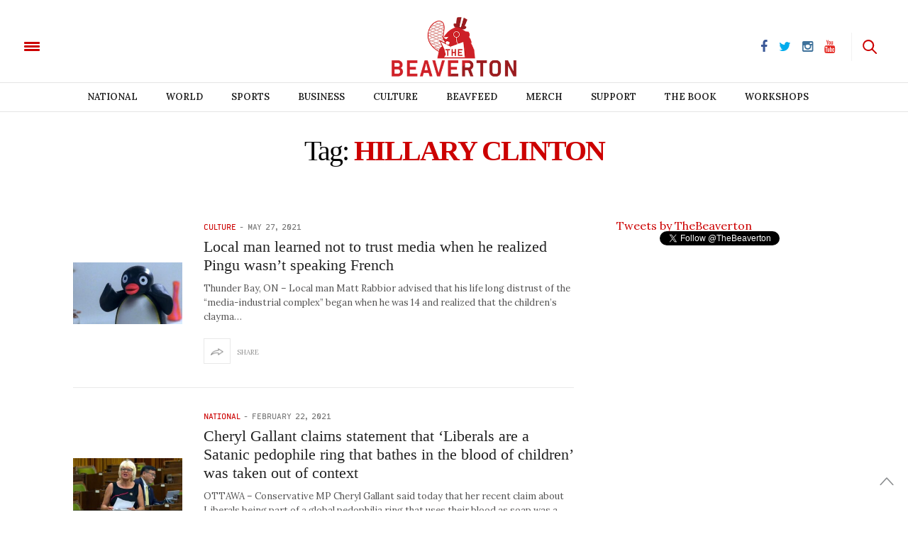

--- FILE ---
content_type: text/html; charset=utf-8
request_url: https://www.google.com/recaptcha/api2/aframe
body_size: 267
content:
<!DOCTYPE HTML><html><head><meta http-equiv="content-type" content="text/html; charset=UTF-8"></head><body><script nonce="H5SYTVMfFse1RpLD_VM20Q">/** Anti-fraud and anti-abuse applications only. See google.com/recaptcha */ try{var clients={'sodar':'https://pagead2.googlesyndication.com/pagead/sodar?'};window.addEventListener("message",function(a){try{if(a.source===window.parent){var b=JSON.parse(a.data);var c=clients[b['id']];if(c){var d=document.createElement('img');d.src=c+b['params']+'&rc='+(localStorage.getItem("rc::a")?sessionStorage.getItem("rc::b"):"");window.document.body.appendChild(d);sessionStorage.setItem("rc::e",parseInt(sessionStorage.getItem("rc::e")||0)+1);localStorage.setItem("rc::h",'1769009070810');}}}catch(b){}});window.parent.postMessage("_grecaptcha_ready", "*");}catch(b){}</script></body></html>

--- FILE ---
content_type: text/css
request_url: https://www.thebeaverton.com/wp-content/themes/thevoux-wp_beav/assets/css/cyoa.quiz.css
body_size: 821
content:
/* A stab at a mobile/responsive css - keepin' it simple, we hope */

.cyoa_wrapper {
    /*The easiest way to set colored background that clears all the floats, center the thing etc.*/
    background: transparent;
    clear: both;
    content: "";
    width: 100%;
    /* set max-width here to contain slides. Mojo width is 632px */
/*    max-width: 632px;*/
    /*to center slideshow, if you like*/ 
    margin: 0 auto;
    /*Just in case*/
    overflow: hidden;
}

.cyoa_container {
    margin: 1.25em auto;
    padding: 0;
}

.cyoa_content {
    text-align: center;
    position: relative; /*set up for absolute positioning*/
    /* if your images aren't the same height, do this to prevent different sizes from showing*/
/*    max-height: 360px;*/
/*    overflow: hidden;*/
}
.cyoa_show .cyoa_content p {
    font-size: 16px;
}

.cyoa_content img {
    width: 100%; 
}

.cyoa_page p {
/*    position: absolute;*/
    width: 96%;
    padding: 2%;
    text-align: left;
    font-weight: bold;
    font-size: 12px;
    font-family: Verdana;
/*    background: rgba(255,255,255,0.5);*/
}

.cyoa_controls {
    list-style-type: none;
    padding: 0;
    margin: 0 auto;
/*    text-align: center;*/
    cursor : pointer;
    clear: both;
/*    display: table;*/
/*    display:inline-block;*/
/*    background: #000;*/
}

ul.cyoa_controls.centered {
    margin: 0 auto;
    content: "";
/*    display: table;*/
    clear: both;
}

.cyoa_controls.split {
    margin: 0;
/*    display: inline;*/
}

.cyoa_controls.right {
    float: right;
}

.cyoa_controls.left {
    float: left;
}

.cyoa_controls.split li.generic {
    float: right !important;
}

.cyoa_controls li {
    float: left;
    font-size: 15px;
    color: #000;
    padding:5px;
    border: 1px solid #ccc;
    background-color: #f2f2f2;
    width:100%;
    text-align: center;
}

.cyoa_controls li:nth-last-child(-n+2){
    width:50%;
}

.cyoa_controls.split li#cyoa_back_button{
    border-right: 1px solid #666;
}

.cyoa_controls.split li#cyoa_back_button{
    display:none;
}

.cyoa_controls.split li#cyoa_reset_button{
    display:none;
}

/*hover state for the buttons - add your brand here! */
#cyoa_container li:hover {
    background:#fd8c7d;
}

.cyoa_container_c{
    clear:both;
}

.disabled {
    color: grey;
}

.cyoa_hide {
    display: none;
}
.cyoa_show {
    display: block;
}

@media only screen and (max-width: 520px) {
    .cyoa_controls {
        width: 100%;
    }

    .cyoa_controls li {
        width: 100%;
        float: none !important;
        border-top: 1px solid #666 !important;
        border-left: 0;
        border-right: none;
        padding: 10px 0;

    }

     .cyoa_controls li:first-child {
        border-top: 0 !important;
     }

}



--- FILE ---
content_type: application/javascript
request_url: https://htlbid.com/stage/v3/thebeaverton.com/htlbid.js
body_size: 22237
content:
(()=>{var e={860:(e,t,i)=>{const n=i(345);e.exports={adaptToHbConfig:e=>{const t=e.slots.reduce(((e,t)=>(e[t.slotId]=t,e)),{}),i={slots:t,pbjs:!1,aps:!1};if(!e.state.bidding)return Object.keys(t).forEach((e=>{t[e].bids=[]})),i;const{config:s}=e;if("apsOptions"in s){const{apsOptions:e}=s;i.aps={floor:e.amazonFloor,failsafeTimeout:3e3,pubID:e.pubId,auctionTimeout:e.timeout,requireUsp:e.requiresUsp,schain:e.amazonSchain,deals:e.amazonDeals,autoInit:e.autoInit}}const{prebidOptions:o}=s;if(o){if(i.pbjs={bidderTimeout:o.timeout,failsafeTimeout:3e3,globalSchain:o.prebidGlobalSchain,bidderSchains:o.prebidBidderSchains,storageAllowed:o.storageAllowed},"blockedAdvertiserDomains"in s&&(i.pbjs.blockedAdvertiserDomains=s.blockedAdvertiserDomains),"prebidAnalytics"in o&&(i.pbjs.analytics=o.prebidAnalytics),"prebidBidAdjustments"in o&&(i.pbjs.prebidBidAdjustments=o.prebidBidAdjustments),"enableSendAllBids"in o&&(i.pbjs.enableSendAllBids=o.enableSendAllBids),"enableTIDs"in o&&(i.pbjs.enableTIDs=o.enableTIDs),"prebidBidderSequence"in o&&(i.pbjs.bidderSequence=o.prebidBidderSequence),"prebidConsentManagement"in o&&(i.pbjs.consentManagement=o.prebidConsentManagement),"prebidCurrency"in o&&(i.pbjs.currency=o.prebidCurrency),"prebidGranularity"in o&&(i.pbjs.priceGranularity=o.prebidGranularity),"prebidNativeStyles"in o&&(i.pbjs.nativeStyles=o.prebidNativeStyles),"prebidRealTimeData"in o){i.pbjs.realTimeData=o.prebidRealTimeData.realTimeData;const e=i.pbjs.realTimeData.dataProviders.filter((e=>"optimeraRTD"===e.name));if(e.length){const t=window.innerWidth||document.documentElement.clientWidth;window.optiCommon&&window.optiCommon.getSplitterString?e[0].params.device=window.optiCommon.getSplitterString():e[0].params.device=t>=768?"de":"mo"}}if("prebidPageUrl"in o&&(i.pbjs.pageUrl=o.prebidPageUrl),"prebidS2sConfig"in o&&(i.pbjs.s2sConfig=o.prebidS2sConfig),"prebidFledgeForGpt"in o&&(i.pbjs.fledgeForGpt=o.prebidFledgeForGpt),"useBidCache"in o&&(i.pbjs.useBidCache=o.useBidCache),"userSync"in o&&(i.pbjs.userSync=o.userSync),"auctionOptions"in o&&(i.pbjs.auctionOptions=o.auctionOptions),Object.keys(e.firstPartyData).length){const t=JSON.parse(JSON.stringify(e.firstPartyData));i.pbjs.ortb2=t,"site"in t&&(i.aps.signals={ortb2:{site:t.site}})}if(i.pbjs.ortb2?.user?.ext?.email&&(delete i.pbjs.ortb2.user.ext.email,i.pbjs.userSync?.userIds?.length)){const t={connectId:{param:"he",types:["sha256"]},fabrickId:{param:"e",types:["sha256","md5"]},publinkId:{param:"e",types:["sha256","md5"]}},i=e.firstPartyData.user?.ext?.email||{};for(const{name:e,params:s}of o.userSync.userIds){n.info(`AdRequestAdapter - Attempting to add hashed email to module: ${e}`);const o=t[e];if(o){const e=o.types.map((e=>i[e])).find((e=>e));e&&(n.info(`AdRequestAdapter - Adding hashed email: ${e}`),s[o.param]=e)}}}}return i}}},175:(e,t,i)=>{const{fetchAmazonBids:n}=i(677),{runHooks:s,BEFORE_APS_AUCTION:o}=i(634),{filterNonStandardSizes:r}=i(621);function a(e,t){const i=t.aps.floor&&{value:t.aps.floor,currency:"USD"},n=[];for(const s of e){const e=t.slots[s];if(!e||!e.aps)continue;const o=r(e.getSizes()||[]);if(o.length){const{slotName:t,slotParams:r}=e.aps,a={slotID:s,slotName:t,sizes:o};i&&(a.floor=i),r&&(a.slotParams=r),n.push(a)}}return n}const l=(e,t)=>{const{aps:i}=t,n={adServer:"googletag",params:{},pubID:i.pubID,schain:i.schain};return i.deals&&(n.deals=!0),i.signals&&(n.signals=i.signals),n},d=(e,t)=>{const i={slots:a(e,t),config:l(0,t),requireUsp:t.aps.requireUsp,auctionTimeout:t.aps.auctionTimeout||1e3,failsafeTimeout:t.failsafeTimeout||3e3,uspTimeout:500,autoInit:t.aps.autoInit};return s(o,t,i)};e.exports={makeApsSlots:a,makeApsConfig:l,makeApsAuctionInfo:d,makeApsPromise:function(e,t){return new Promise((i=>{if(0===e.length)return void i({});const s=d(e,t);if(!s.slots.length)return void i({});const{autoInit:o}=s;o&&s.requireUsp?i(function(){let e=arguments.length>0&&void 0!==arguments[0]?arguments[0]:500;return new Promise(((t,i)=>{const n=()=>{window.__uspapi("getUSPData",1,((e,n)=>{n&&e&&t(e),i(new Error("uspError"))}))};if(window.__uspapi)return void n();const s=setInterval((()=>{window.__uspapi&&(clearInterval(s),n())}),100);setTimeout((()=>{clearInterval(s),i(new Error("uspTimeout"))}),e)}))}(s.uspTimeout).then((e=>(s.config.params.us_privacy=e.uspString,n(s,o)))).catch((e=>(console.log("ERROR",e),{})))):(i(n(s,o)),setTimeout((()=>{i({})}),s.failsafeTimeout))}))}}},840:(e,t,i)=>{const{addHook:n,BEFORE_PBJS_AUCTION:s,BEFORE_APS_AUCTION:o}=i(634),r=e=>e.pbjs&&Array.isArray(e.pbjs.prebidBidAdjustments)?e.pbjs.prebidBidAdjustments.reduce(((e,t)=>t.bidder&&t.adjustment?(e[t.bidder]={bidCpmAdjustment:e=>e*t.adjustment},e):e),{}):{};e.exports={addOneTagParams:()=>n(s,((e,t)=>{for(const i of t.adUnits){const t=e.slots[i.code];if(t&&t.slotName)for(const e of i.bids){if("onetag"!==e.bidder)continue;const{params:i}=e;i.ext||(i.ext={}),i.ext.placement_name||(i.ext.placement_name=t.slotName)}}return t})),addPubmaticIdentity:()=>n(s,((e,t)=>(window.IHPWT&&"function"==typeof window.IHPWT.getUserIds&&t.adUnits.forEach((e=>{e.bids.forEach((e=>{e.userId=window.IHPWT.getUserIds()}))})),window.ihowpbjs&&"function"==typeof window.ihowpbjs.getUserIdsAsEids&&t.adUnits.forEach((e=>{e.bids.forEach((e=>{e.userIdAsEids=window.ihowpbjs.getUserIdsAsEids()}))})),t))),addEdktParams:()=>n(s,((e,t)=>(t.adUnits.forEach((e=>{e.bids.forEach((e=>{if("appnexus"===e.bidder)try{const t=JSON.parse(window.localStorage.edkt_matched_audience_ids||"[]").slice(0,100).map(String);t&&t.length&&("keyword"in e.params||(e.params.keywords={}),e.params.keywords.perid=t)}catch(e){}}))})),t))),addCustomParams:()=>n(s,((e,t)=>(t.adUnits.forEach((t=>{const{code:i}=t,{extras:n}=e.slots[i].pbjs;n&&t.bids.forEach((e=>{e.bidder in n&&Object.keys(n[e.bidder]).forEach((t=>{e.params[t]=n[e.bidder][t]}))}))})),t))),addHbConfigBidAdjustments:()=>n(s,((e,t)=>{const i=r(e);return t.bidderSettings={...t.bidderSettings,...i},t})),addAmazonPrebidFilter:()=>n(o,((e,t)=>{const i=Object.keys(e.slots).reduce(((t,i)=>{const n=e.slots[i];return"pbjs"in n&&"bids"in n.pbjs&&n.pbjs.bids.forEach((e=>{e[1].length&&(t[i]=1)})),t}),{});return t.slots=t.slots.filter((e=>e.slotID in i)),t})),getBidAdjustments:r}},489:(e,t,i)=>{const{makeApsPromise:n}=i(175),{makePbjsPromise:s}=i(597),{events:o}=i(502),r=i(345),a=function(){window.pbjs=window.pbjs||{que:[]}};a.prototype._makePbjsPromise=s,a.prototype._makeApsPromise=n,a.prototype._beforePbjsPromise=function(e){return o.emit("beforePbjsPromise",{divIds:e})},a.prototype.sendBidRequests=function(e,t){r.info("sendBidRequests",e,t);const i=this._beforePbjsPromise(e).then((()=>this._makePbjsPromise(e,t))),n=this._makeApsPromise(e,t);return new Promise((e=>{Promise.allSettled([i,n]).then((t=>{const i={};t.filter((e=>"fulfilled"===e.status)).forEach((e=>{Object.keys(e.value).forEach((t=>{t in i||(i[t]={}),Object.assign(i[t],e.value[t])}))})),e({targeting:i})}))}))},e.exports={AdRequestManager:a}},597:(e,t,i)=>{const{runHooks:n,BEFORE_PBJS_AUCTION:s}=i(634),o=i(345),{getValuesFromSizeMapping:r,getViewportBoundingRect:a}=i(621),l=(e,t)=>{let i="medium";return"priceGranularity"in t.pbjs&&(i="string"==typeof t.pbjs.priceGranularity?t.pbjs.priceGranularity:"custom"),{standard:{adserverTargeting:[{key:"hb_adid",val:e=>e.adId},{key:"hb_pb",val:e=>"custom"===i?e.pbCg:"low"===i?e.pbLg:"medium"===i?e.pbMg:"high"===i?e.pbHg:"auto"===i?e.pbAg:"dense"===i?e.pbDg:e.pbMg},{key:"hb_bidder",val:e=>e.bidderCode},{key:"hb_deal",val:e=>e.dealId},{key:"hb_size",val:e=>e.size},{key:"hb_format",val:e=>e.mediaType?e.mediaType:"banner"}],storageAllowed:t.pbjs.storageAllowed}}},d=(e,t)=>{const i=e&&"advertiserDomains"in e,n=t&&t.pbjs&&"blockedAdvertiserDomains"in t.pbjs;if(!i||!n)return!1;if(!Array.isArray(t.pbjs.blockedAdvertiserDomains)||!Array.isArray(e.advertiserDomains))return!1;const s=t.pbjs.blockedAdvertiserDomains;for(let t=0;t<s.length;t+=1)if(e.advertiserDomains.indexOf(s[t])>=0)return!0;return!1},c=(e,t)=>{const i={bidderTimeout:t.pbjs.bidderTimeout||1e3},n=["auctionOptions","bidderSequence","consentManagement","currency","fledgeForGpt","ortb2","pageUrl","priceGranularity","realTimeData","s2sConfig","useBidCache","userSync","enableSendAllBids","enableTIDs"];for(const e of n)e in t.pbjs&&(i[e]=t.pbjs[e]);return i},p=(e,t)=>"analytics"in t.pbjs?t.pbjs.analytics:[],u=(e,t)=>{const i=a();return e.reduce(((e,n)=>{const s=t.slots[n];if(!s||!s.pbjs)return e;const o=(s.gptSlotSizes||s.getSizes()||[]).filter((e=>"fluid"!==e));if(!o.length)return e;const a=r(s.pbjs.bids,i);if(!a.length)return e;const l={banner:{sizes:o}};"nativeStyles"in t.pbjs&&s.pbjs.nativeStyles&&r(s.pbjs.nativeStyles,i).forEach((e=>{e in t.pbjs.nativeStyles&&(l.native=t.pbjs.nativeStyles[e])}));const d=a.find((e=>e.params&&e.params.video));d&&(l.video=d.params.video);const{gpid:c}=s,p={ext:{gpid:c,data:{pbadslot:c}}};return"interstitial"===s.type&&(p.instl=1),e.push({code:n,ortb2Imp:p,mediaTypes:l,bids:a}),e}),[])},f=e=>{const t={bidgency:"aso",rubi_mm:"rubicon",rubi_ttd:"rubicon",shemedia:"rubicon",bighappy:"appnexus",blutonic:"appnexus",mediafusenxs:"appnexus",htlads:"appnexus",htlads1:"appnexus",htlads2:"appnexus",htlads3:"appnexus",iionads:"limelightDigital",timedia:"appnexus",oftmedia:"appnexus",freewheel:"freewheel-ssp",qortex:"adkrenel"};return e.reduce(((e,i)=>(i.bids.forEach((i=>{i.bidder in t&&(e[i.bidder]=t[i.bidder])})),e)),{})},h=(e,t)=>{o.info("makePbjsAuctionInfo",e,t);const i=u(e,t),r={adUnits:i,aliases:f(i),analytics:p(0,t),bidderSettings:l(0,t),config:c(0,t),failsafeTimeout:t.failsafeTimeout||3e3};return n(s,t,r)};function g(e,t){t.globalSchain&&e.setConfig(t.globalSchain),t.bidderSchains&&t.bidderSchains.forEach((t=>{e.setBidderConfig(t)}))}let m=!1;e.exports={isBidFromBlockedDomain:d,makePbjsBidderSettings:l,makePbjsConfig:c,makePbjsAnalytics:p,makePbjsAdUnits:u,makePbjsAliases:f,makePbjsAuctionInfo:h,makePbjsPromise:function(e,t){return new Promise((i=>{const n=window.pbjs;if(!n||!n.setConfig)return void i({});if(0===e.length)return o.time("makePbjsPromise divIds.length was zero"),void i({});const s=h(e,t);n.bidderSettings=s.bidderSettings;try{n.setConfig(s.config),g(n,t.pbjs)}catch(e){o.error(e)}if(!m&&s.analytics.length){m=!0;const e=s.analytics.filter((e=>100*Math.random()<=e.percent)).map((e=>(delete e.percent,e)));e.length&&n.enableAnalytics(e)}Object.keys(s.aliases).forEach((e=>{const t=s.aliases[e];n.aliasBidder(t,e)}));const{adUnits:r}=s;if(0===r.length)return o.time("makePbjsPromise adUnits.length was zero"),void i({});o.time("pbjs.requestBids",r),n.requestBids({adUnits:r,bidsBackHandler:e=>{o.time("makePbjsPromise bidsBack"),e&&Object.entries(e).forEach((e=>{let[i,s]=e;s.bids.forEach((e=>{d(e.meta,t)&&(o.info(`HTLBID_BID_BLOCKED: ${e.adUnitCode}`,e),n.markWinningBidAsUsed({adId:e.adId}))}))})),i(n.getAdserverTargeting())},timeout:s.config.bidderTimeout}),setTimeout((()=>{o.time("makePbjsPromise triggered failsafe timeout"),i({})}),s.failsafeTimeout)}))},configPbjsSchain:g}},890:(e,t,i)=>{const n=i(345),{getIndexFromSizeMapping:s,parseSizeMapperArray:o,parseSizeMapperCsv:r,parseSizeMapperString:a}=i(621),l=(e,t)=>e?t.map((t=>{let[i,n]=t;return 1===n.length&&n[0].indexOf(",")>=0&&(n=n[0].split(",")),[i,n.reduce(((t,i)=>{if(i in e){const n=e[i];t.push(...n)}return t}),[])]})):[],d=(e,t,i)=>e in t?parseInt(t[e],10):i,c=(e,t,i)=>e in t?t[e]:i,p=(e,t)=>t.match(/^\/[0-9]+\//)?t:`/${e}/${t.replace(/^\//,"")}`,u=e=>!Number.isInteger(e)||e<=1?null:e,f=function(e,t,i,n){this.slotId=e,this.adUnitPath=t,this.sizeMapping=i,this.slotName=n.name||"NA",this.gpid="",this.type=n.type||"banner",this.ref=n.ref||null,this.lazy=n.lazy||!1,this.sticky=n.sticky||!1,this.refresh=n.refresh||!1,this.lockRefreshSize=n.lockRefreshSize||!1,this.targeting=n.targeting||{},this.pbjs=n.pbjs||!1,this.aps=n.aps||!1,this.siteId=n.siteId||null,this.width=null,this.height=null,this.companion=n.companion||!1,this.loaded=!1,this.nearViewport=!1,this.refreshed=0,this.sizesIndex=-1,"optimera"in n&&(this.optimera=n.optimera)};f.prototype.setWidth=function(e){this.width=u(e)},f.prototype.setHeight=function(e){this.height=u(e)},f.prototype.getSizes=function(){return this.sizesIndex<0?null:this.sizeMapping[this.sizesIndex][1]},f.prototype.updateSizes=function(e){const{sizesIndex:t}=this;return this.sizesIndex=s(this.sizeMapping,e),this.sizesIndex!==t};const h=function(e){this._dfpNetworkId=e.dfpNetworkId,this._siteId=e.siteId};h.prototype.fromLayoutSlot=function(e,t){const{prebidGroups:i}=e.config;n.info("BidSlotFactory.fromLayoutSlot",i,t);const s=t.gptId,u=p(this._dfpNetworkId,t.unit),h=o(t.attrs["data-sizes"]),g={siteId:this._siteId};if(t.options.outOfPage&&(g.type="oop"),t.options.interstitial&&(g.type="interstitial"),t.options.companion&&(g.companion=t.options.companion),t.name&&(g.name=t.name),t.options.ref&&(g.ref=t.options.ref),t.options.eager||(g.lazy={pixels:t.options.lazyPixels}),t.options.refresh&&(g.refresh={enabled:!0,type:"viewable",times:parseInt(t.options.maxRefreshes,10)||5,seconds:parseInt(t.options.refreshSecs,10)}),t.options.lockRefreshSize&&(g.lockRefreshSize=c("lockRefreshSize",t.options,!1)),t.options.sticky){const e=c("stickyCanClose",t.options,!0),i=d("stickyMinutes",t.options,60);g.sticky={closeable:e,minutes:e?i:0}}if(t.targeting&&(g.targeting=t.targeting.reduce(((e,t)=>(e[t.key]=t.value,e)),{})),t.attrs["data-prebid"]){const e=a(t.attrs["data-prebid"]),n=l(i,e),s="data-bidder-params"in t.attrs?JSON.parse(t.attrs["data-bidder-params"]):{},o="data-native"in t.attrs?r(t.attrs["data-native"]):null;if(g.pbjs={bids:n,extras:s,nativeStyles:o},g.aps={slotName:u},t.attrs["data-amazon-targeting"])try{g.aps.slotParams=JSON.parse(t.attrs["data-amazon-targeting"])}catch(e){}}return t.options.optimeraSmartRefresh&&(g.optimera={minTimeInView:t.options.optimeraMinTimeInView,minTimeOnPage:t.options.optimeraMinTimeOnPage}),new f(s,u,h,g)},h.prototype.fromDiv=function(e,t){const{prebidGroups:i}=e.config,s=function(e){const t={},i=JSON.parse(JSON.stringify(e.dataset));return Object.keys(i).forEach((e=>{const n=i[e];try{t[e]=JSON.parse(n)}catch(i){t[e]=n}})),t}(t);n.info("BidSlotFactory.fromDiv",i,t,s);const u=`${t.id}-gpt`,h=p(this._dfpNetworkId,s.unit),g=o(s.sizes),m={siteId:this._siteId};"oop"in s&&(m.type="oop"),"interstitial"in s&&(m.type="interstitial"),"companion"in s&&(m.companion=s.companion);const b=t.getAttribute("name");if(b&&(m.name=b.replace("htlunit-","")),"ref"in s&&(m.ref=s.ref),"eager"in s||(m.lazy={pixels:s.lazyPixels||350}),"viewable"===s.refresh&&(m.refresh={enabled:!0,type:"viewable",times:d("refreshMax",s,5),seconds:s.refreshSecs}),"sticky"in s){s.stickyPermanent="stickyPermanent"in s;const e=!c("stickyPermanent",s,!1),t=60*d("stickyHours",s,1);m.sticky={closeable:e,minutes:e?t:0}}if(s.targeting&&(m.targeting=s.targeting),s.prebid){const e=a(s.prebid),t=l(i,e),n="bidderParams"in s?s.bidderParams:{},o="native"in s?r(s.native):null;m.pbjs={bids:t,extras:n,nativeStyles:o},m.aps={slotName:h},s.amazonTargeting&&(m.aps.slotParams=s.amazonTargeting)}"lockRefreshSize"in s&&(m.lockRefreshSize=s.lockRefreshSize),"optimeraSmartRefresh"in s&&(m.optimera={minTimeInView:s.optimeraMinTimeInView,minTimeOnPage:s.optimeraMinTimeOnPage});const y=new f(u,h,g,m),{gpid:v}=s;return v&&(e.slots.some((e=>e.gpid===v))&&n.warn(`GPID ${v} is used by multiple slots.`),y.gpid=v),y},e.exports={BidSlot:f,BidSlotFactory:h,normalizeSizeValue:u}},472:(e,t,i)=>{const{gptEnqueue:n}=i(565),s=i(345);function o(e){n((()=>{try{s.time("CMD::EXEC",e.toString()),e()}catch(e){s.error("Error processing command:",e)}}))}e.exports={processCommandQueue:function(e){s.time("processCommandQueue");const t=e.cmd||[];e.cmd={push:o},t.forEach(o)}}},502:(e,t,i)=>{const n=i(345);class s{constructor(){this.state={},this.handlers={}}on(e,t){return this.handlers[e]||(this.handlers[e]=[]),this.handlers[e].push(t),this}off(e,t){return this.handlers[e]&&(this.handlers[e]=this.handlers[e].filter((e=>e!==t))),this}clear(){return this.handlers={},this}emit(e){let t=arguments.length>1&&void 0!==arguments[1]?arguments[1]:{};const i=this.handlers[e];if(!i)return Promise.resolve();const s=[];for(const e of i)try{const i=e({state:this.state,data:t});i&&i.then&&s.push(Promise.resolve(i).catch((e=>{n.error("Events::async handler error",e)})))}catch(e){n.error("Events::sync handler error",e)}return s.length?Promise.all(s):Promise.resolve()}}e.exports={Events:s,events:new s}},565:e=>{e.exports={gptEnqueue:e=>{window.googletag.cmd.push((()=>{e(window.googletag)}))},gptSlotsFromSlotIds:e=>window.googletag.pubads().getSlots().filter((t=>e.indexOf(t.getSlotElementId())>=0))}},979:(e,t,i)=>{const{gptSlotsFromSlotIds:n}=i(565),s=i(345),{isHtlDivId:o}=i(621),r=function(e){["get","getAdUnitPath","getAttributeKeys","getCategoryExclusions","getClickUrl","getCollapseEmptyDiv","getContentUrl","getDivStartsCollapsed","getEscapedQemQueryId","getFirstLook","getHtml","getName","getOutOfPage","getResponseInformation","getServices","getSizes","getSlotElementId","getSlotId","getTargeting","getTargetingKeys","getTargetingMap"].forEach((t=>{this[t]=function(){return e[t].apply(null,arguments)}})),["clearCategoryExclusions","clearTargeting","defineSizeMapping","set","setCategoryExclusion","setClickUrl","setCollapseEmptyDiv","setForceSafeFrame","setSafeFrameConfig","setTargeting","updateTargetingFromMap"].forEach((t=>{this[t]=function(){return e[t].apply(null,arguments),this}})),this.addService=function(t){return t&&"function"==typeof t.getName&&"companion_ads"===t.getName()?e.addService(window.googletag.companionAds()):e.addService(window.googletag.pubads()),this}},a=function(e,t){["addEventListener","clear","clearCategoryExclusions","clearTargeting","collapseEmptyDivs","disableInitialLoad","display","enableLazyLoad","enableSingleRequest","enableVideoAds","get","getAttributeKeys","getSlots","getTargeting","getTargetingKeys","isInitialLoadDisabled","removeEventListener","set","setCategoryExclusion","setCentering","setCookieOptions","setForceSafeFrame","setLocation","setPrivacySettings","setPublisherProvidedId","setRequestNonPersonalizedAds","setSafeFrameConfig","setTargeting","setVideoContent","updateCorrelator"].forEach((e=>{this[e]=function(){return window.googletag.pubads()[e].apply(null,arguments)}})),["enableAsyncRendering"].forEach((e=>{this[e]=function(){s.warn(`Function ${e} is deprecated and should be removed`)}})),this.refresh=function(){const i=window.googletag.pubads();t(e,arguments).then((e=>{i.refresh(e)}))}};e.exports=(e,t,i,l,d,c,p,u,f)=>{const h=new a(e,p);["companionAds","content","enableServices","setAdIframeTitle","sizeMapping"].forEach((t=>{e[t]=function(){return window.googletag[t].apply(null,arguments)}})),Object.keys({apiReady:!1,enums:{},pubadsReady:!1}).forEach((t=>{e[t]=window.googletag[t]})),e.display=function(){const t=c(e,arguments);window.googletag.display.apply(null,t)},e.defineSlot=function(){const n=t(e,arguments),s=window.googletag.defineSlot.apply(null,n),o=new r(s);return i(e,o),o},e.defineOutOfPageSlot=function(){const t=l(e,arguments),i=window.googletag.defineOutOfPageSlot.apply(null,t),n=new r(i);return d(e,n),n},e.destroySlots=function(){u(e,arguments);let t=[],i=null;if(arguments&&1===arguments.length){let e=arguments[0];Array.isArray(e)||(e=[e]),t=e.map((e=>e.getSlotElementId())),e=n(t),i=window.googletag.destroySlots.apply(null,[e])}else t=this.getSlots().map((e=>e.slotId)),i=window.googletag.destroySlots.apply(null,arguments);return t.forEach((e=>{const t=e.replace("-gpt","");if(!o(t)){const e="destroySlots - attempt to remove an invalid htl divId (e.g. htlad-{number}).";return void s.warn(`${e} Invalid string found: "${t}"`)}const i=document.getElementById(t);i&&i.remove(i)})),f(e,arguments),i},e.pubads=function(){return h},e.companionAds=function(){return window.googletag.companionAds()}}},531:(e,t,i)=>{const{adaptToHbConfig:n}=i(860),{AdRequestManager:s}=i(489),{events:o}=i(502),{gptSlotsFromSlotIds:r}=i(565),a=i(979),{runHooks:l,FILTER_GPT_SLOT_IDS:d}=i(634),c=i(345),{getViewportBoundingRect:p,isValidBannerSize:u,normalizeGptSizes:f,shouldBlockSticky:h,updateTagLevelTargeting:g}=i(621),m=new s,b={},y=(e,t)=>{const[i,n,s]=t;if(c.time("beforeDefineSlot",[i,n,s]),!e.getSlotById(s)){const t=e._mapLayoutSlot(s);if(t){t.gptId=s,t.unit=i;const n=e._bidSlotFactory.fromLayoutSlot(e,t);e.slots.push(n)}else c.time(`beforeDefineSlot: unmapped slotId: ${s}`)}return[i,n,s]},v=(e,t)=>{c.time("afterDefineSlot",t);const i=t.getSlotElementId(),n=e.getSlotById(i);n&&n.lazy&&n.lazy.pixels&&e._observers.lazyLoadObserver.observe(i,n.lazy.pixels),o.emit("gptSlotDefined",{slotId:i})},w=(e,t)=>{const[i,n]=t;if(c.time("beforeDefineOutOfPageSlot",[i,n]),!e.getSlotById(n)){const t=e._mapLayoutSlot(n);if(t){t.gptId=n,t.unit=i;const s=e._bidSlotFactory.fromLayoutSlot(e,t);e.slots.push(s)}else c.time(`beforeDefineOutOfPageSlot: unmapped slotId: ${n}`)}return[i,n]},S=(e,t)=>{c.time("afterDefineOutOfPageSlot",t)},I=(e,t)=>{const i=t[0];if(c.time("beforeDisplay",i),!e.getSlotById(i)){const t=e._mapLayoutSlot(i);if(t){t.gptId=i;const n=e._bidSlotFactory.fromLayoutSlot(e,t);e.slots.push(n),n&&n.lazy&&n.lazy.pixels&&e._observers.lazyLoadObserver.observe(i,n.lazy.pixels)}else c.time(`beforeDefineSlot: unmapped slotId: ${i}`)}return[i]},x=(e,t)=>{let i=null;i=void 0===t||0===t.length?window.googletag.pubads().getSlots():t[0],c.time("beforeRefreshPromise",i);const s=Date.now(),a=n(e);let y=((e,t)=>{const i=e.reduce(((e,i)=>{const n=t.slots[i];return n&&n.sticky?h()||e.push(i):n&&n.lazy&&n.lazy.pixels?n.nearViewport&&e.push(i):e.push(i),e}),[]);return l(d,t,i)})(i.map((e=>e.getSlotElementId())),a);e.shouldSetRefreshProtection()&&(y=y.filter((e=>{const t=b[e];if(t&&t>=s-5e3){const t=a.slots[e],i=t?`${t.slotId}:${t.slotName}`:"";return c.warn(`Cannot refresh Div ${i||e}. It has already been refreshed within the last 5 seconds.`),!1}return!0})));const v=e.getGptSlotIdMap(),w=p();return y=y.filter((t=>{const i=e.getSlotById(t);if(!i)return!0;if("companion"===i.companion)return!1;if(i.updateSizes(w),!i.getSizes())return!1;if(i.targeting=g(i),!i.gpid&&(e.generateGpid&&(i.gpid=e.generateGpid(i)),!i.gpid)){let t="pos"===e.config.gpidMethod,n=i.adUnitPath;if(t){let e=i.targeting.pos;Array.isArray(e)&&([e]=e),e?n+=`#${e}`:t=!1}const{gpidSeqs:s}=e,o=(s[n]||0)+1;s[n]=o,i.gpid=n+(t?"-":"#")+String(o)}const n=v[t];if(n){if(i.loaded=!0,"banner"===i.type){if(i.lockRefreshSize){if(!u(i.height,i.width)){const e=document.querySelector(`div#${i.slotId} div > iframe`);e&&u(e.clientHeight,e.clientWidth)&&(i.setWidth(e.clientWidth),i.setHeight(e.clientHeight))}if(u(i.height,i.width)){const e=a.slots[i.slotId];e&&(e.sizeMapping=[[[0,0],[[i.width,i.height]]]])}}if(e.shouldOverrideSizeMapping())n.defineSizeMapping(i.sizeMapping);else{const e=a.slots[i.slotId];e&&(e.gptSlotSizes=f(n.getSizes(window.innerWidth,window.innerHeight)))}}if(Object.keys(i.targeting).length&&(Object.keys(i.targeting).forEach((e=>{c.time(`slot[${i.slotId}].setTargeting('${e}', ${JSON.stringify(i.targeting[e])}`),n.setTargeting(e,i.targeting[e])})),a.slots[i.slotId].targeting=i.targeting),i&&i.lazy&&i.lazy.pixels&&e._observers.lazyLoadObserver.observe(t,i.lazy.pixels),i&&i.refresh.enabled&&i.refresh.times>0){const{seconds:n}=i.refresh;e._observers.viewabilityObserver.observe(t,n)}}return!0})),y.forEach((e=>{b[e]=s})),m.sendBidRequests(y,a).then((e=>{let{targeting:t}=e;const i={divIds:y,targeting:t};return o.emit("beforeRefresh",i).then((()=>i))})).then((e=>{let{divIds:t,targeting:i}=e;const n=r(t);var s;return s=/^hb_|^amzn/,n.forEach((e=>{e.getTargetingKeys().filter((e=>s.test(e))).forEach((t=>{e.clearTargeting(t)}))})),((e,t)=>{e.forEach((e=>{const i=t[e.getSlotElementId()]||{};Object.keys(i).forEach((t=>{e.setTargeting(t,i[t])}))}))})(n,i),n}))},A=function(e,t){},k=function(e,t){};e.exports={afterDefineOutOfPageSlot:S,afterDefineSlot:v,beforeDefineOutOfPageSlot:w,beforeDefineSlot:y,beforeDisplay:I,beforeRefreshPromise:x,beforeDestroySlots:A,afterDestroySlots:k,installGptBridge:e=>{a(e,y,v,w,S,I,x,A,k)}}},634:(e,t,i)=>{const n=i(345),s={};let o=0;e.exports={addHook:function(e,t){let i=arguments.length>2&&void 0!==arguments[2]?arguments[2]:50;e in s||(s[e]=[]);let n=null;for(let t=0;t<s[e].length;t+=1)if(s[e][t].priority>i){n=t;break}return null===n&&(n=s[e].length),o+=1,s[e].splice(n,0,{priority:i,id:o,fn:t}),o},clearHooks:()=>{Object.keys(s).forEach((e=>{delete s[e]}))},removeHook:(e,t)=>{if(!(e in s))return;let i=null;for(let n=0;n<s[e].length;n+=1)if(t===s[e][n].id){i=n;break}null!==i&&s[e].splice(i,1)},runHooks:(e,t,i)=>{if(!(e in s))return n.time(`Unknown hook: ${e}`),i;n.time(`Running hook: ${e}`);let o=i;return s[e].forEach((e=>{let{fn:i}=e;o=i(t,o)})),o},BEFORE_PBJS_AUCTION:"beforePbjsAuction",BEFORE_APS_AUCTION:"beforeApsAuction",FILTER_GPT_SLOT_IDS:"filterGptSlotIds"}},345:e=>{const t=(e,t)=>{const i=[].slice.call(e);t&&i.unshift(t);const n=navigator.userAgent.indexOf("Chrome")>-1;return navigator.userAgent.indexOf("Safari")>-1&&!n?i.unshift("HTLBID"):(i.unshift("display: inline-block; color: #fff; background: #333; padding: 1px 4px;"),i.unshift("%cHTLBID")),i},i=()=>/htlbid_debug/.test(window.location.href);function n(){i()&&window.console&&window.console.info&&console.info.apply(console,t(arguments,"INFO:"))}const s=n;function o(){i()&&window.console&&window.console.error&&console.error.apply(console,t(arguments,"ERROR:"))}const r={};e.exports={log:s,info:n,time:function(){i()&&window.console&&window.console.info&&console.info.apply(console,t(arguments,`TIME: ${window.performance&&window.performance.now?Math.round(window.performance.now()):""}`))},trace:function(){i()&&window.console&&window.console.trace&&console.trace.apply(console,t(arguments,"TRACE:"))},warn:function(){i()&&window.console&&window.console.warn&&console.warn.apply(console,t(arguments,"WARNING:"))},error:o,table:function(){i()&&window.console&&window.console.table&&console.table.apply(console,arguments)},assert:function(){i()&&window.console&&window.console.assert&&console.assert.apply(console,arguments)},deprecate:function(e){if(i()&&window.console&&window.console.error&&console.warn.apply(console,t(arguments,"DEPRECATED:")),e in r)return;r[e]=1;const n=`https://ams-depr-public.s3.amazonaws.com/1x1-pixel.png?fn=${e}&publisher=${window.location.hostname}`;window.fetch(n,{cache:"no-store",method:"GET",mode:"no-cors"}).catch((e=>{o("loadPageviewPixel - Error:",e)}))}}},263:(e,t,i)=>{const{loadApsTag:n}=i(677),{processCommandQueue:s}=i(472),{events:o}=i(502),{gptEnqueue:r}=i(565),{installGptBridge:a}=i(531),l=i(345),d=i(248),{loadAsyncScript:c}=i(621);e.exports=e=>{c("https://securepubads.g.doubleclick.net/tag/js/gpt.js"),window.googletag=window.googletag||{},window.googletag.cmd=window.googletag.cmd||[];const t=new d(e);o.state=t,r((i=>{i.pubads().setCentering(!0),e.gamCollapseEmptyDivs&&i.pubads().collapseEmptyDivs(),i.pubads().disableInitialLoad(),i.pubads().enableSingleRequest(),i.enableServices(),a(t)})),l.info("Main.config",t.config),t.config.loadAps&&n(t.config),o.emit("init").then((()=>o.emit("pageview"))).then((()=>{t.cmd=window.htlbid.cmd,window.htlbid=t,s(t)}))}},248:(e,t,i)=>{const{addOneTagParams:n,addPubmaticIdentity:s,addEdktParams:o,addCustomParams:r,addHbConfigBidAdjustments:a,addAmazonPrebidFilter:l}=i(840),{BidSlotFactory:d,BidSlot:c}=i(890),p=i(218),{events:u}=i(502),f=i(298),h=i(744),{resetStickyTimeLimit:g,renderStickyAd:m}=i(825),{gptEnqueue:b,gptSlotsFromSlotIds:y}=i(565),{addHook:v,removeHook:w}=i(634),S=i(345),I=i(922),x=i(433),A=i(15),k=i(939),{Performance:E,PerfMark:T}=i(325),{fixTargetingValue:D,getSelectorFromSlotReference:z,getSlotIdsFromIdentifiers:P,getUniversalDivsFromSelector:O,getViewportBoundingRect:C,makeConfig:B,normalizeGAMKeys:_,parseQueryStringTargeting:L}=i(621),R=function(e){E.mark(T.JS_INIT),this.running=!1,this.versionId=e.versionId,this.clientVersion=e.clientVersion,this.config=B(e),this.slots=[],this.firstPartyData={},this.countryCode="US",this.regionCode="UNKNOWN",this.deviceType="desktop",this._bidSlotFactory=new d(this.config),this._observers={},this.registry=e.registry||{},this.state={refresh:!0,bidding:!0,targeting:{}},this.gpidSeqs={},this.pagesServed=0,this._initGptHooks(),this._initCcpa(),this._initCmp(),this._initTargeting(),this._initPassbacks(),this._initCss(),this._initModules(),this._initLayouts(),g(),this._initHooks(),this._initAllObservers(),this.config.autoPageviewPixel?this.loadPageviewPixel():S.warn("HTLBID - autoPageviewPixel is Off!")};R.prototype.addHook=v,R.prototype.removeHook=w,R.prototype.passback=function(e){if(this.passbacks[e]){for(var t=arguments.length,i=new Array(t>1?t-1:0),n=1;n<t;n++)i[n-1]=arguments[n];this.passbacks[e](...i)}},R.prototype.enableRefresh=function(e){if(void 0===e)return this.state.refresh=!0,void this.slots.forEach((e=>{e.refresh&&e.refresh.enabled&&this._observers.viewabilityObserver.observe(e.slotId,e.refresh.seconds)}));const t=this.getSlotById(e);t&&(t.refresh.enabled=!0,this._observers.viewabilityObserver.observe(t.slotId,t.refresh.seconds))},R.prototype.disableRefresh=function(e){if(void 0===e)return void(this.state.refresh=!1);const t=this.getSlotById(e);t&&(t.refresh.enabled=!1)},R.prototype.disableHeaderBidding=function(){this.state.bidding=!1},R.prototype.enableHeaderBidding=function(){this.state.bidding=!0},R.prototype.getSlot=function(e){const t=this.slots.filter((t=>t.slotId===e||t.ref===e));return 1===t.length?t[0]:null},R.prototype.getSlotById=function(e){const t=this.slots.filter((t=>t.slotId===e));return 1===t.length?t[0]:null},R.prototype.getSlotByRef=function(e){const t=this.slots.filter((t=>t.ref===e));return 1===t.length?t[0]:null},R.prototype.getSlotIdByRef=function(e){const t=this.slots.filter((t=>t.ref===e));return 1===t.length?t[0].slotId:null},R.prototype.getSlots=function(){return this.slots},R.prototype.getSlotIdMap=function(){return this.slots.reduce(((e,t)=>(e[t.slotId]=t,e)),{})},R.prototype.getGptSlotIdMap=function(){return window.googletag.pubads().getSlots().reduce(((e,t)=>(e[t.getSlotElementId()]=t,e)),{})},R.prototype.shouldOverrideSizeMapping=function(){if(!this.layouts||!Array.isArray(this.layouts.options))return!0;const{isImperativeApi:e}=this.config,t="sizeMappingOverride"in this.layouts.options[0];if(e&&t){const e=this.layouts.options[0].sizeMappingOverride;return S.info(`HTLBID.shouldOverrideSizeMapping - Overriding imperativeAPI sizeMapping setting is ${e}`),e}return!0},R.prototype.shouldSetRefreshProtection=function(){if(!this.layouts||!Array.isArray(this.layouts.options)||0===this.layouts.options.length||!("refreshProtection"in this.layouts.options[0]))return!0;const{refreshProtection:e}=this.layouts.options[0];return S.info(`HTLBID.shouldSetRefreshProtection - Setting refreshProtection as ${e}`),e},R.prototype.layout=function(){S.time("HTLBID.layout - "),this.layouts.startObserver(),this._start()},R.prototype.forceRefresh=function(e){if(S.info(`HTLBID.forceRefresh - Executing with ids: "${e}"`),void 0===e)return this.slots.map((e=>e.slotId)).forEach((e=>this._observers.viewabilityObserver.unobserve(e))),void this.refresh();const t=P(e,this.slots);t.length?(t.forEach((e=>this._observers.viewabilityObserver.unobserve(e))),b((()=>{const e=y(t);this.refresh(e)}))):S.info(`HTLBID.forceRefresh - No slots match the provided identifiers: "${e}"`)},R.prototype.newPage=function(){return this.loadPageviewPixel(),this._initTargeting(),u.emit("pageview")},R.prototype.loadPageviewPixel=function(){if(!this.config||!this.config.siteNanoId)return void S.error("HTLBID.loadPageviewPixel - siteNanoId is invalid.");const e=`//ams-pageview-public.s3.amazonaws.com/1x1-pixel.png?id=${this.config.siteNanoId}`;0===this.pagesServed?this.addPixelImage(e):this.firePixelRequest(e),this.pagesServed+=1,S.info(`HTLBID.loadPageviewPixel - pagesServed = ${this.pagesServed}.`)},R.prototype.firePixelRequest=function(e){e?(S.info(`HTLBID.firePixelRequest - Firing pixel request for ${e}`),window.fetch(e,{cache:"no-store",method:"GET",mode:"no-cors"}).catch((e=>{S.error("loadPageviewPixel - Error:",e)}))):S.error("HTLBID.firePixelRequest - url is invalid.")},R.prototype.addPixelImage=function(e){if(!e)return void S.error("HTLBID.addPixelImage - url is invalid.");const t=()=>{setTimeout((()=>{S.info(`HTLBID.addPixelImage - Adding pixel image for ${e}`);const t=document.createElement("img");t.width="0",t.height="0",t.style="height: 0; width: 0; border: 0; display: none;",t.src=e,t.alt=".",document.body.appendChild(t)}),1e3)};"loading"!==document.readyState?t():document.addEventListener("DOMContentLoaded",t)},R.prototype._start=function(){window.htlbidStarted?S.info("HTLBID.start - Already Started."):(S.info("HTLBID.start - "),window.htlbidStarted=!0,this.running=!0)},R.prototype.stop=function(){this.running=!1},R.prototype.removeDomElement=function(e){S.info(`HTLBID.removeDomElement - Executing with param: "${e}"`),S.deprecate("removeDomElement");const[t]=P(e,this.slots);if(!t)return;u.emit("bidSlotsRemoved",{slotIds:[t]}),this.slots=this.slots.filter((e=>e.slotId!==t));const i=document.getElementById(t.replace("-gpt",""));i&&i.remove(i),b((e=>{const i=y([t]);e.destroySlots(i)}))},R.prototype._removeBidSlots=function(e){e&&Array.isArray(e)&&0!==e.length?(S.info("HTLBID._removeBidSlots executing with param bidSlots: ",e),e.forEach((e=>this._removeBidSlot(e)))):S.error("HTLBID._removeBidSlots - No valid slots found.")},R.prototype._removeBidSlot=function(e){if(!e||!e.slotId)return void S.error("HTLBID._removeBidSlot - invalid bidSlot parameter.");S.info("HTLBID._removeBidSlot executing with param bidSlot: ",e);const{slotId:t}=e;u.emit("bidSlotsRemoved",{slotIds:[t]}),this.slots=this.slots.filter((e=>e.slotId!==t));const i=document.getElementById(t.replace("-gpt",""));i&&i.remove(i),b((e=>{const i=y([t]);e.destroySlots(i)}))},R.prototype.unloadAllSlots=function(){S.info("HTLBID.unloadAllSlots - Executing"),this._removeBidSlots(this.slots)},R.prototype.unloadSlot=function(e){if(!e)return void S.error(`HTLBID.unloadSlot - invalid slotReference ${e}`);S.info(`HTLBID.unloadSlot - Executing with slotReference: "${e}"`);let t=null;if(this.config.isImperativeApi){const i=`${e.replace("#","")}`;t=this.slots.filter((e=>e.slotId===i))}else if(e.startsWith("#")||e.startsWith("htlad-")){const i=`${e.replace("#","")}-gpt`;t=this.slots.filter((e=>e.slotId===i))}else{const i=e.replace(".htlad-","");t=this.slots.filter((e=>e.slotName===i))}this._removeBidSlots(t)},R.prototype._getSlotsByGoogleAdDivs=function(e){if(!e)return S.error(`HTLBID._getSlotsByGoogleAdDivs - invalid selector ${e}.`),[];S.info(`HTLBID._getSlotsByGoogleAdDivs - Executing with selector ${e}`);const t=`${e} div[id^="google_ads_iframe_"]`;return Array.from(document.querySelectorAll(t)).reduce(((e,t)=>{const i=this.slots.find((e=>e.slotId===t.parentElement.id));return i&&e.push(i),e}),[])},R.prototype.unloadSlotsInside=function(e){if(!e)return void S.error(`HTLBID.unloadSlotsInside - invalid selector ${e}.`);S.info(`HTLBID.unloadSlotsInside - Executing with selector ${e}`);const t=`${e} `,i=this._getSlotsByGoogleAdDivs(t);this._removeBidSlots(i)},R.prototype._refreshAndUnobserve=function(e){if(!e||!Array.isArray(e)||!e.length)return void S.error(`HTLBID._refreshAndUnobserve - Invalid slots parameter ${e}`);const t=e.reduce(((e,t)=>(t.refresh?.enabled?e.push(t.slotId):S.warn(`HTLBID._refreshAndUnobserve - Attempted to refresh slot with refresh disabled: ${t.slotId}`),e)),[]);0!==t.length&&(t.forEach((e=>this._observers.viewabilityObserver.unobserve(e))),b((()=>{const e=y(t);this.refresh(e)})))},R.prototype.refreshAllSlots=function(){S.info("HTLBID.refreshAllSlots - Executing"),this._refreshAndUnobserve(this.slots)},R.prototype.refreshSlot=function(e){if(!e)return void S.error(`HTLBID.refreshSlot - invalid slotReference ${e}`);S.info(`HTLBID.refreshSlot - Executing with slotReference: "${e}"`);let t=null;if(this.config.isImperativeApi){const i=`${e.replace("#","")}`;t=this.slots.filter((e=>e.slotId===i))}else if(e.startsWith("#")||e.startsWith("htlad-")){const i=`${e.replace("#","")}-gpt`;t=this.slots.filter((e=>e.slotId===i))}else{const i=e.replace(".htlad-","");t=this.slots.filter((e=>e.slotName===i))}this._refreshAndUnobserve(t)},R.prototype.refreshSlotsInside=function(e){if(!e)return void S.error(`HTLBID.refreshSlotsInside - invalid selector ${e}.`);S.info(`HTLBID.refreshSlotsInside - Executing with selector ${e}`);const t=`${e}`,i=this._getSlotsByGoogleAdDivs(t);this._refreshAndUnobserve(i)},R.prototype.reloadSlot=function(e){if(this.config.isImperativeApi)return void S.error("HTLBID.reloadSlot - This method is available for universal layouts only.");if(!e)return void S.error(`HTLBID.reloadSlot - invalid slotReference ${e}`);S.info(`HTLBID.reloadSlot - Executing with slotReference: "${e}"`);const t=z(e),i=O(t);this.layouts.reloadUniversalDivs(i)},R.prototype.reloadAllSlots=function(){if(this.config.isImperativeApi)return void S.error("HTLBID.reloadAllSlots - This method is available for universal layouts only.");S.info("HTLBID.reloadAllSlots - Executing");const e=O('[class*="htlad-"]');this.layouts.reloadUniversalDivs(e)},R.prototype.reloadSlotsInside=function(e){if(this.config.isImperativeApi)return void S.error("HTLBID.reloadSlotsInside - This method is available for universal layouts only.");if(!e)return void S.error(`HTLBID.reloadSlotsInside - invalid selector ${e}.`);S.info(`HTLBID.reloadSlotsInside - Executing with selector ${e}`);const t=O(`${e} [class*="htlad-"]`);this.layouts.reloadUniversalDivs(t)},R.prototype.onEvent=function(e,t){u.on(e,t)},R.prototype.offEvent=function(e,t){u.off(e,t)},R.prototype.refresh=function(){b((()=>{this.pubads().refresh.apply(null,arguments)}))},R.prototype.setTargeting=function(e,t){S.time("Main.setTargeting",e,t);const i=_(e);let n="";try{n=D(t)}catch(t){S.info(`Page level targeting value for key ${e} is not defined or is invalid.`)}this.state.targeting[i]=n,b((e=>{e.pubads().setTargeting(i,n)}))},R.prototype.clearTargeting=function(e){S.time("Main.clearTargeting"),"string"==typeof e?(delete this.state.targeting[e],b((t=>{t.pubads().clearTargeting(e)}))):(this.state.targeting={},b((e=>{e.pubads().clearTargeting()})))},R.prototype.setFirstPartyData=function(e){S.info("Main.setFirstPartyData - Calling with data: ",e),this.firstPartyData=e},R.prototype._loadCss=function(e){if(!e)return;const t=e.replace("}","}\n"),i=document.head||document.getElementsByTagName("head")[0],n=document.createElement("style");i.appendChild(n),n.type="text/css",n.styleSheet?n.styleSheet.cssText=t:n.appendChild(document.createTextNode(t))},R.prototype._initCcpa=function(){if(this.config.ccpa){const e=new(0,this.registry[this.config.ccpa.type])(this.config.ccpa.config);this.ccpa=e,this.ccpa.init()}else this.ccpa=null},R.prototype._initCmp=function(){if(this.config.consentManager){const e=new(0,this.registry[this.config.consentManager.type])(this.config.consentManager.config);this.consentManager=e}else this.consentManager=new p({});this.consentManager.init(this)},R.prototype._initTargeting=function(){this.setTargeting("htlbidid",this.versionId);const e=L(window.location.search);Object.keys(e).forEach((t=>{Object.prototype.hasOwnProperty.call(e,t)&&this.setTargeting(t,e[t])}))},R.prototype._initPassbacks=function(){this.passbacks=this.config.passbacks},R.prototype._initCss=function(){const e=this.config.css||null;this._loadCss(e)},R.prototype._initModules=function(){this.config.modules.forEach((e=>{try{const t=this.registry[e.type];"function"!=typeof t?S.error(`Module ${e.type} is not a constructor.`):new t(e.config,u).init(this)}catch(t){S.error(`Error initiating module: "${e.type}"`,t)}}))},R.prototype._initLayouts=function(){this.layouts=new h(this)},R.prototype._initGptHooks=function(){b((e=>{const t=e.pubads();t.addEventListener("slotRenderEnded",(e=>{const{slot:t}=e,i=this.getSlotById(t.getSlotElementId());if(!t.isEmpty&&i&&Array.isArray(e.size)){const[t,n]=e.size;i.setWidth(t),i.setHeight(n)}m(this,t),f(t),u.emit("gptSlotRenderEnded",e)})),t.addEventListener("impressionViewable",(e=>{u.emit("gptImpressionViewable",e)}))}))},R.prototype._initHooks=function(){n(),s(),o(),r(),a(),l()},R.prototype._addDomElements=function(e){S.info(`HTLBID._addDomElements - Adding divIds: "${e}"`);const t=[];e.forEach((e=>{try{const i=this._addDomElement(e);t.push(i)}catch(t){S.error(`Error adding DOM element: ${e}`,t)}}));const i=[];t.forEach((e=>{const{slotId:t}=e;!e||e.loaded||e.lazy||i.push(t)})),b((()=>{const e=y(i);e.length&&this.refresh(e)}))},R.prototype._addDomElement=function(e){const t=document.getElementById(e),i=this._bidSlotFactory.fromDiv(this,t);return b((e=>{const t=i.adUnitPath;if(this.slots.push(i),"oop"===i.type)S.time("defineOutOfPageSlot",t,i.slotId,i),this.defineOutOfPageSlot(t,i.slotId).addService(this.pubads());else if("interstitial"===i.type){S.time("defineOutOfPageSlot - interstitial",t,i.slotId,i);const n=this.defineOutOfPageSlot(t,e.enums.OutOfPageFormat.INTERSTITIAL);n&&(n.addService(this.pubads()),i.slotId=n.getSlotElementId(),this.pubads().addEventListener("slotOnload",(e=>{n===e.slot&&S.time("interstitial slot loaded",e.slot)})))}else{S.time("defineSlot",t,i.slotId,i);const e=C();i.updateSizes(e);const n=i.getSizes(),s=this.defineSlot(t,n,i.slotId).defineSizeMapping(i.sizeMapping).addService(this.pubads());i.companion&&(S.info("COMPANION"),s.addService(this.companionAds()))}})),i},R.prototype._mapLayoutSlot=function(e){return this.layouts.options.filter((e=>"universal"===e.key))[0].slots.filter((t=>t.selector.replace("#","")===e))[0]},R.prototype._initAllObservers=function(){this._observers.resizeObserver=new A,this._observers.lazyLoadObserver=new I,this._observers.pageVisibilityObserver=new x,this._observers.viewabilityObserver=new k,u.on("windowResized",(()=>{const e=C(),t=[];this.slots.forEach((i=>{i.updateSizes(e)&&t.push(i.slotId)})),t.length&&u.emit("bidSlotsSizeChanged",{slotIds:t})})),u.on("bidSlotsRemoved",(e=>{let{data:t}=e;const{slotIds:i}=t;i.forEach((e=>{this._observers.lazyLoadObserver.unobserve(e),this._observers.viewabilityObserver.unobserve(e)}))})),u.on("bidSlotsSizeChanged",(e=>{let{data:t}=e;const{slotIds:i}=t;b((()=>{const e=y(i);e.length&&this.refresh(e)}))})),u.on("elementsNearViewport",(e=>{let{data:t}=e;const{elementIds:i}=t,n=[];i.forEach((e=>{const t=this.getSlotById(e);t&&!t.loaded&&t.lazy&&(t.nearViewport=!0,n.push(e))})),b((()=>{const e=y(n);e.length&&this.refresh(e)}))})),u.on("elementViewable",(e=>{let{data:t}=e;const{elementId:i}=t;if(S.time("elementViewable",i),!this.state.refresh)return;const n=this.slots.find((e=>e.slotId===i));n&&n.refresh&&n.refresh.enabled&&(n.refreshed+=1,n.refreshed>n.refresh.times?S.deprecate("maxRefreshesHit"):(b((()=>{const e=y([i]);this.refresh(e)})),S.time("EnqueueViewableRefresh",i,`${n.refreshed}/${n.refresh.times}`),this._observers.viewabilityObserver.observe(i,n.refresh.seconds)))})),u.on("pageVisibilityChanged",(e=>{let{data:t}=e;const{hidden:i}=t;i?this._observers.viewabilityObserver.pause():this._observers.viewabilityObserver.unpause()}))},e.exports=R},325:(e,t,i)=>{const n=i(345);class s{static mark(e){n.assert(e),this.perf&&this.perf.mark(e)}static measure(e,t,i){n.assert(t&&i),this.perf&&this.perf.measure(e,t,i)}}s.perf=function(){if(window.performance&&window.performance.mark&&window.performance.measure&&/htlbid_debug/.test(window.location.href))return window.performance}(),e.exports={PerfMark:{JS_INIT:"js-init",JS_READY:"js-ready",MAIN_LOOP_START:"main-loop-start",MAIN_LOOP_END:"main-loop-end",GPT_INIT:"gpt-init",GPT_LOADED:"gpt-loaded",GPT_FIRST_AD_REQUEST:"gpt-ad-request",PREBID_INIT:"prebid-init",PREBID_LOADED:"prebid-loaded",PREBID_START_AUCTION:"prebid-start-auction",PREBID_END_AUCTION:"prebid-end-auction"},Performance:s}},327:e=>{const t=()=>"undefined"!=typeof Storage&&void 0!==window.localStorage;e.exports={hasLocalStorage:t,setLocalStorageValue:(e,i)=>{if(t()){const t=JSON.parse(window.localStorage.getItem("htlbid")||"{}");t[e]=i,window.localStorage.setItem("htlbid",JSON.stringify(t))}},getLocalStorageValue:e=>{if("undefined"==typeof Storage)return null;const t=JSON.parse(window.localStorage.getItem("htlbid")||"{}");return Object.prototype.hasOwnProperty.call(t,e)?t[e]:null},clearLocalStorageValue:e=>{if(t()){const t=JSON.parse(window.localStorage.getItem("htlbid")||"{}");delete t[e],window.localStorage.setItem("htlbid",JSON.stringify(t))}},getCookie:e=>{const t=`${e}=`,i=document.cookie.split(";");for(let e=0;e<i.length;e+=1){let n=i[e];for(;" "===n.charAt(0);)n=n.substring(1,n.length);if(0===n.indexOf(t))return n.substring(t.length,n.length)}return null},setCookie:(e,t,i)=>{let n="";if(i){const e=new Date;e.setTime(e.getTime()+24*i*60*60*1e3),n=`; expires=${e.toUTCString()}`}let s=`${e}=${t||""}${n}; path=/`;"https:"===document.location.protocol&&(s+=";SameSite=Lax;secure"),document.cookie=s},deleteCookie:e=>{document.cookie=`${e}=; Max-Age=-99999999;`},deleteAllCookies:()=>{const e=document.cookie.split(";");for(let t=0;t<e.length;t+=1){const i=e[t],n=i.indexOf("="),s=n>-1?i.substr(0,n):i;document.cookie=`${s}=;expires=Thu, 01 Jan 1970 00:00:00 GMT`}}}},621:(e,t,i)=>{const n=i(345),{getLocalStorageValue:s}=i(327),o=()=>Math.round(Date.now()/1e3),r=e=>{if(null==e)throw new Error("invalid Query String Value");if(""===e.trim())return{};let t=e;return t.startsWith("?")&&(t=t.substring(1)),t.split("&").reduce(((e,t)=>{const i=t.split("=");return e.push({key:i[0],value:i[1]}),e}),[])},a=e=>e.replace(/['"=!+#*~;^()<>\[\]]/g,"");function l(e){return/^htlad-\d+$/.test(e)}function d(e,t){const i=t.right-t.left;return e.findIndex((e=>{let[t]=e;return t[0]<=i}))}const c=e=>(e||"").replace(/[^_0-9a-z,:|/-]/gi,"");function p(e,t){if(!(t=c(t)))return[];const i=t.split("|");i[0].includes(":")||(i[0]=`0x0:${i[0]}`);const n=[];for(const t of i){const[i,s]=t.split(":",2),o=u(i);o&&n.push([o,e(s)])}return n.sort(((e,t)=>{let[i]=e,[n]=t;return i[0]===n[0]?n[1]-i[1]:n[0]-i[0]}))}function u(e){const t=/^(\d+)x(\d+)$/.exec(e||"");return t&&[Number(t[1]),Number(t[2])]}function f(e,t){const{document:i}=window,n=i.createElement(e);Object.assign(n,t),i.head.appendChild(n)}e.exports={cleanSizeMap:c,elementIsVisible:e=>!!(e.offsetWidth||e.offsetHeight||e.getClientRects().length),filterNonStandardSizes:e=>{const t=["120x240","120x600","160x600","250x250","300x100","300x1050","300x250","300x300","300x50","300x600","300x75","320x100","320x50","336x280","400x300","468x60","728x90","970x250","970x90"];return e.filter((e=>Array.isArray(e)&&t.includes(e.join("x"))))},fixTargetingValue:e=>{if(null==e)return e;if(Array.isArray(e)){const t=[];for(let i=0;i<e.length;i+=1){const n=a(`${e[i]}`);t.push(n)}return t}return a(`${e}`)},getValuesFromSizeMapping:function(e,t){const i=d(e,t);return i<0?[]:e[i][1]},getIndexFromSizeMapping:d,getElementSize:e=>e.clientWidth*e.clientHeight,getSelectorFromSlotReference:function(e){let t=e;return e.startsWith("#")||e.startsWith(".")||(t=e.startsWith("htlad-")?`#${e}`:`.htlad-${e}`),t},getSlotIdsFromIdentifiers:(e,t)=>{if(!e||!t)throw new Error("getSlotIdsFromIdentifiers - invalid arguments.");if("string"==typeof e&&(e=[e]),!Array.isArray(t)||!Array.isArray(e))throw new Error("getSlotIdsFromIdentifiers - invalid argument types.");return e=e.map((e=>(e=>l(e)?`${e}-gpt`:e)(e))),t.filter((t=>{const i=e.indexOf(t.slotId)>=0,n=e.indexOf(t.ref)>=0,s=e.indexOf(t.slotName)>=0;return i||n||s})).map((e=>e.slotId))},getUniversalDivsFromSelector:function(e){return e&&("string"==typeof e||e instanceof String)?e.startsWith("#htlad-")||e.includes('[class~="htl-ad"]')?Array.from(document.querySelectorAll(e)).map((e=>e.parentNode)):Array.from(document.querySelectorAll(e)):[]},getViewportBoundingRect:()=>({top:0,left:0,bottom:window.innerHeight||document.documentElement.clientHeight,right:window.innerWidth||document.documentElement.clientWidth}),isHtlDivId:l,isValidBannerSize:function(e,t){const i=e&&Number.isInteger(e),n=t&&Number.isInteger(t);return!(!i||!n)&&e>1&&t>1},inView:(e,t)=>{const i=e.clientWidth*e.clientHeight,n=((e,t)=>{const i=e.getBoundingClientRect(),n=t,s=Math.max(i.left,n.left),o=Math.min(i.right,n.right),r=Math.max(i.top,n.top);return(o-s)*(Math.min(i.bottom,n.bottom)-r)})(e,t),s=n/i;return i>242e3&&s>=.3||s>=.5},isIframe:()=>{try{return window.self!==window.top}catch(e){return!0}},loadAsyncScript:function(e,t){f("script",{src:e,async:!0,...t})},makeConfig:e=>{const t={ccpa:null,consentManager:null,css:null,dfpNetworkId:e.dfpNetworkId,loadAps:!1,layouts:null,modules:[],passbacks:{},siteId:"siteId"in e?e.siteId:null,autoPageviewPixel:!("autoPageviewPixel"in e)||e.autoPageviewPixel,siteNanoId:"siteNanoId"in e?e.siteNanoId:null,isImperativeApi:"isImperativeApi"in e&&e.isImperativeApi,gpidMethod:e.gpidMethod};return"htlbidGlobal"in e&&(t.htlbidGlobal=e.htlbidGlobal),"blockedAdvertiserDomains"in e&&(t.blockedAdvertiserDomains=e.blockedAdvertiserDomains),"ccpa"in e&&(t.ccpa=e.ccpa),"consentManager"in e&&(t.consentManager=e.consentManager),"css"in e&&(t.css=e.css),"layouts"in e&&(t.layouts=e.layouts),"modules"in e&&(t.modules=e.modules),"passbacks"in e&&(t.passbacks=e.passbacks),"renderer"in e&&(e.renderer.config&&(t.apsOptions=e.renderer.config,t.prebidOptions=e.renderer.config,e.renderer.config.prebidConfig&&(t.prebidGroups=e.renderer.config.prebidConfig),e.renderer.config.prebidNativeStyles&&(t.prebidNativeStyles=e.renderer.config.prebidNativeStyles),"prebidBidAdjustments"in e&&(t.prebidOptions.prebidBidAdjustments=e.prebidBidAdjustments)),"AmazonPrebidRenderer"===e.renderer.type&&(t.loadAps=!0)),t},normalizeGAMKeys:e=>{if(!e)throw new Error("invalid Value Parameter");const t=e.trim();if(!t)throw new Error("invalid Value Parameter");return t.replace(/['"=!+#*~;^()<>\[\]]/g,"")},normalizeGAMValues:a,normalizeGptSizes:e=>e.filter((e=>e&&e.width&&e.height)).map((e=>[e.width,e.height])),nowSeconds:o,onload:e=>{"loading"===window.document.readyState?window.document.addEventListener("readystatechange",(()=>{e()})):e()},parseQueryString:r,parseQueryStringTargeting:e=>{if(null==e)throw new Error("invalid Query String Value");return""===e.trim()?{}:r(e).filter((e=>e.key.match(/^amsbid_[\w-]+/))).map((e=>({key:e.key.replace("amsbid_",""),value:e.value}))).reduce(((e,t)=>({...e,[t.key]:t.value})),{})},parseSizeMapperArray:function(e){return p((e=>{if(!e)return[];const t=[],i={};for(let n of e.split(",")){let e=n;if("fluid"!==n){if(e=u(n),!e||e[0]<=0||e[1]<=0)continue;n=`${e[0]}x${e[1]}`}i[n]||(i[n]=!0,t.push(e))}return t}),e)},parseSizeMapperCsv:function(e){return p((e=>e.split(",")),e)},parseSizeMapperString:function(e){return p((e=>[e]),e)},preconnectLink:e=>{f("link",{href:e,rel:"preconnect"})},preloadLink:e=>{f("link",{href:e,as:"script",rel:"preload"})},updateTagLevelTargeting:e=>{try{const t=document.getElementById(e.slotId).parentElement.parentElement.getAttribute("data-targeting");return t?{...e.targeting,...JSON.parse(t)}:e.targeting}catch(t){n.warn(`invalid data-targeting attribute for ${e.slotName}`)}return e.targeting},shouldBlockSticky:()=>{const e=s("blockStickyUntil")||!1;return e&&o()<e},throttle:function(e,t){let i,n,s,o=null,r=0;const a=function(){r=Date.now(),o=null,s=e.apply(i,n),o||(i=null,n=null)};return function(){const l=Date.now(),d=t-(l-r);return i=this,n=arguments,d<=0||d>t?(o&&(clearTimeout(o),o=null),r=l,s=e.apply(i,n),o||(i=null,n=null)):o||(o=setTimeout(a,d)),s}},waitForGlobalToExist:function(e,t,i){const n=Date.now()+i,s=(i,o)=>{if(window[e])return void i(window[e]);const r=n-Date.now();r>0?setTimeout((()=>{s(i,o)}),Math.min(t,r)):o()};return new Promise(s)}}},414:()=>{!function(e,t,i,n,s,o,r){function a(i,n){t[e]._Q.push([i,n])}t[e]||(t[e]={init:function(){a("i",arguments)},fetchBids:function(){a("f",arguments)},setDisplayBids:function(){},targetingKeys:function(){return[]},dpa:function(){a("di",arguments)},rpa:function(){a("ri",arguments)},upa:function(){a("ui",arguments)},_Q:[]})}("apstag",window)},677:(e,t,i)=>{const{loadAsyncScript:n}=i(621);let s=0;function o(e){const t={};for(const i of e){const e=i.slotID,{targeting:n}=i;if(n)(n.amzniid||n.amzniid_sp)&&(t[e]=n);else if(i.amzniid){const n={};for(const[e,t]of Object.entries(i))"amzn"===e.substring(0,4)&&(n[e]=t);t[e]=n}}return t}e.exports={fetchAmazonBids:function(e,t){return new Promise((i=>{const{apstag:n}=window;console.log("auctionInfo.config",t),0===s&&t&&(s+=1,n.init(e.config)),n.fetchBids({slots:e.slots,timeout:e.auctionTimeout},i)})).then(o)},loadApsTag:function(){n("https://c.amazon-adsystem.com/aax2/apstag.js"),i(414)},resetInitCallCount:function(){s=0}}},47:e=>{e.exports=class{constructor(e){this.name=e.name||null}init(){}}},165:e=>{const t=function(e){this.settings={isCalifornia:e.isCalifornia||!1,isEu:e.isEu||!1}};t.prototype.isCalifornia=function(){return this.settings.isCalifornia},t.prototype.isEu=function(){return this.settings.isEu},e.exports=t},218:e=>{e.exports=class{constructor(e){this.name="none"}init(){}}},639:(e,t,i)=>{const n=i(345),{getCookie:s,setCookie:o}=i(327),r=function(e){void 0===e&&(e={}),this.version=1,this.cookieName="us_privacy",this.noticeGiven=e.noticeGiven||"N",this.defaultOptValue=e.defaultOptValue||"N",this.signedLspa=e.signedLspa||"N",this.geo=e.geo||{},this.defaultString=this.getDefaultString(),this.optOutString=this.getOptOutString()};r.prototype.init=function(){this.addGlobals(),this.addCrossDomainHandler(),this.addLocatorFrame()},r.prototype.getDefaultString=function(){return this.geo.isCalifornia?[this.version,this.noticeGiven,this.defaultOptValue,this.signedLspa].join(""):`${this.version}---`},r.prototype.getOptOutString=function(){return[this.version,this.noticeGiven,"Y",this.signedLspa].join("")},r.prototype.optOut=function(e){o(this.cookieName,this.optOutString),e?e():this.showModal()},r.prototype.getUSPData=function(e,t){if("function"!=typeof t)return void n.info("__uspapi: callback parameter not a function");e!==this.version&&(n.info(`__uspapi: unknown version: ${e}, expected: ${this.version}`),t(null,!1));const i=s(this.cookieName);t(i?{version:this.version,uspString:i}:{version:this.version,uspString:this.defaultString},!0)},r.prototype.addGlobals=function(){window.__uspapi=(e,t,i)=>"__uspapi"===e||"getUSPData"===e&&this.getUSPData(t,i)},r.prototype.addCrossDomainHandler=function(){window.addEventListener("message",(function(e){const t=e&&e.data&&e.data.__uspapiCall;t&&"function"==typeof window.__uspapi&&window.__uspapi(t.command,t.version,((i,n)=>{e.source.postMessage({__uspapiReturn:{returnValue:i,success:n,callId:t.callId}})}))}),!1)},r.prototype.addLocatorFrame=function(){if(!window.frames.__uspapiLocator)if(document.body){const{body:e}=document,t=document.createElement("iframe");t.style="display:none",t.name="__uspapiLocator",e.appendChild(t)}else setTimeout(this.addLocatorFrame,5)},r.prototype.showModal=function(){const e=document.createElement("div");e.setAttribute("id","htlbid-ccpa-modal"),e.setAttribute("style","\n                height:200px;\n                background-color:#FFFFFF;\n                position: fixed;\n                top: 50%;\n                left: 50%;\n                transform: translate(-50%, -50%);\n                z-index:1000;\n                border:1px solid #000000;\n                border-radius:5px;\n                font-family:helvetica;"),e.innerHTML='\n        <span>\n            <div \n                id="htlbid-ccpa-modal-header"\n                style="height:50px;\n                    background-color:#000000;\n                    position:relative;\n                    top:0px;\n                    left:0px;\n                    display:flex;\n                    flex-direction:row;\n                    justify-content:flex-end;\n                    border-top-left-radius:5px;\n                    border-top-right-radius:5px;\n                    margin:0;">\n                <div\n                    id="htlbid-ccpa-modal-x"\n                    style="margin:auto 15px;\n                        font-size:1.5rem;\n                        color:#ffffff;\n                        cursor:pointer;"\n                    >&times;\n                </div>\n            </div>\n            <div\n                id="htlbid-ccpa-modal-body" \n                style="margin:0;\n                height:100px;\n                padding:0 25px;\n                "\n                >\n                <p>\n                    You have opted-out of personalized data collection.\n                </p>\n            </div>\n        </span>\n        ',e.onclick=function(e){e.preventDefault(),this.parentNode.removeChild(this)},document.body.appendChild(e)},e.exports=r},298:e=>{e.exports=e=>{const t=e.getSlotElementId(),i=document.getElementById(t);if(i){const e=i.querySelector("div > iframe");if(e){const{width:t,height:n}=e;i.className=i.className.replace(/htl-size--?\d+x-?\d+/g,""),i.classList.add(`htl-size-${t}x${n}`)}}}},744:(e,t,i)=>{const n=i(345),{onload:s,throttle:o}=i(621),r=["amazon-targeting","native","prebid","ref","sizes","targeting","unit","gpid","eager","lazy-pixels","refresh-secs","refresh"];e.exports=class{constructor(e){this.main=e,this.started=!1,this.throttle=100,this.seenDivs=[],this.counter=function(){let e=0,t=[];return{next:()=>t.shift()||++e,getRecyclable:()=>t,reset:()=>{e=0,t=[]},recycle:e=>{t.includes(e)||(t.push(e),t.sort())}}}(),this.uiSlotMap={},this.options={},this.parseConfig(e.config)}parseConfig(e){if(e.layouts){const{layouts:t}=e,i=t.find((e=>"universal"===e.key));this.uiSlotMap=i.slots.reduce(((e,t)=>(e[t.selector.substring(1)]=t,e)),{}),this.options=t}}addChildDivs(e){let t;for(const i of e.classList)if(i.startsWith("htlad-")&&(t=this.uiSlotMap[i],t))break;if(!t)return n.warn("Cannot find slot configuration by universal div",e),null;const i=`htlad-${this.counter.next()}`,s=document.createElement("div");s.className="htl-ad",s.id=i;const o=document.createElement("div");o.className="htl-ad-gpt",o.id=`${i}-gpt`,s.appendChild(o);for(const[e,i]of Object.entries(t.attrs))s.setAttribute(e,"string"==typeof i?i:JSON.stringify(i));for(let i of r){i=`data-${i}`;let o=e.getAttribute(i);if(null!=o){if("data-targeting"===i||"data-amazon-targeting"===i){if(!o)continue;try{o=JSON.stringify({...t.attrs[i],...JSON.parse(o)})}catch{n.warn("invalid data-targeting attribute for universal div",e);continue}}s.setAttribute(i,o)}}return e.appendChild(s),s}reloadUniversalDivs(e){n.info("HTLBID.reloadUniversalDivs - Executing with universalDivs:",e),e.forEach((e=>{const t=e.querySelector(".htl-ad");t&&this.main.removeDomElement(t.id),this.seenDivs.push(e);const i=this.addChildDivs(e);i&&this.main._addDomElements([i.id])}))}onChangeHandler(e){const t=this.seenDivs.filter((t=>!e.body.contains(t)));t.length&&(this.seenDivs=this.seenDivs.filter((t=>e.body.contains(t))),t.forEach((e=>{const t=e.querySelector(".htl-ad");if(t&&t.id){const e=t.id.split("htlad-")[1];this.counter.recycle(e)}})),t.map((e=>e.querySelector(".htl-ad"))).filter((e=>e&&e.id)).map((e=>e.id)).forEach((e=>{this.main.removeDomElement(e)})));const i=Array.from(e.querySelectorAll('div[class*="htlad-"]')).filter((e=>!this.seenDivs.includes(e)));this.seenDivs.push(...i);const n=i.map((e=>this.addChildDivs(e))).filter((e=>e)).map((e=>e.id));n.length&&this.main._addDomElements(n)}startObserver(){this.started||(this.started=!0,s((()=>{const{document:e}=window,t=o(this.onChangeHandler.bind(this,e),this.throttle);new window.MutationObserver(t).observe(e.body,{childList:!0,subtree:!0,attributes:!0,attributeFilter:["class"]}),t()})))}}},825:(e,t,i)=>{const{adaptToHbConfig:n}=i(860),s=i(345),{hasLocalStorage:o,setLocalStorageValue:r,getLocalStorageValue:a,clearLocalStorageValue:l}=i(327),{nowSeconds:d}=i(621),c=(e,t,i,n)=>{"insertRule"in e?e.insertRule(`${t}{${i}}`,n):"addRule"in e&&e.addRule(t,i,n)};e.exports={resetStickyTimeLimit:()=>{const e=d(),t=a("blockStickyUntil");t&&t<e&&l("blockStickyUntil")},renderStickyAd:(e,t)=>{if(t.isEmpty)return;const i=t.getSlotElementId(),a=n(e),l=a.slots[i];if(!l||!l.sticky)return;const p=document.getElementById(i);if(!p.querySelector("div > iframe"))return;s.time("Sticky",i,a,l),p.parentNode.classList.add("ams-sticky");const u=`${i}-stickycss`;if(null===document.querySelector(`head style[data-id="${u}"]`)){const e=(e=>function(){const t=document.createElement("style");return t.setAttribute("media","screen"),t.setAttribute("data-id",e),t.appendChild(document.createTextNode("")),document.head.appendChild(t),t.sheet}())(u);c(e,`.ams-sticky #${i}`,"position: fixed; bottom: 0px; display: block; width: 100% !important; z-index: 100000;"),c(e,`.ams-sticky #${i} > div`,"position: relative; margin: 0 auto; width: fit-content"),c(e,`.ams-sticky #${i} > div > iframe`,"max-width: none;"),c(e,".ams-sticky .ams-sticky-close","position: absolute; top: -11px; right: -11px; display: block; width: 22px; height: 22px; z-index: 100001;"),c(e,".ams-sticky .ams-sticky-close","background: url([data-uri])")}if(l.sticky.closeable){const{minutes:e}=l.sticky,t=document.createElement("a");t.setAttribute("class","ams-sticky-close"),t.setAttribute("href","#"),t.onclick=function(t){if(t.preventDefault(),o()){const t=d()+60*e;r("blockStickyUntil",t)}document.getElementById(i).remove()},document.querySelector(`#${i} > div`).appendChild(t)}}}},922:(e,t,i)=>{const{events:n}=i(502),s=i(345),{elementIsVisible:o}=i(621);e.exports=function(){if(!("IntersectionObserver"in window&&"IntersectionObserverEntry"in window&&"isIntersecting"in window.IntersectionObserverEntry.prototype))return{observe:()=>{},unobserve:()=>{}};const e={},t=(t,i)=>{const s=[];t.forEach((t=>{t.isIntersecting&&(t.target.id in e||o(t.target)&&(e[t.target.id]=!0,i.unobserve(t.target),s.push(t.target.id)))})),s.length>0&&n.emit("elementsNearViewport",{elementIds:s})},i={};return{observe:(e,n)=>{s.time("LazyLoadObserver::observe",e,n);const o=document.getElementById(e);var r;o&&((r=n)in i||(i[r]=new IntersectionObserver(t,{root:null,rootMargin:`${r}px`,threshold:0})),i[r]).observe(o)},unobserve:t=>{s.time("LazyLoadObserver::unobserve",t),delete e[t];const n=document.getElementById(t);n&&Object.keys(i).forEach((e=>{i[e].unobserve(n)}))}}}},433:(e,t,i)=>{const{events:n}=i(502);e.exports=function(){!function(){let e="hidden";function t(t){const i=!1,s=!0,o={focus:i,focusin:i,pageshow:i,blur:s,focusout:s,pagehide:s};let r=!1;r=(t=t||window.event).type in o?o[t.type]:!!this[e],n.emit("pageVisibilityChanged",{hidden:r})}e in document?document.addEventListener("visibilitychange",t):(e="mozHidden")in document?document.addEventListener("mozvisibilitychange",t):(e="webkitHidden")in document?document.addEventListener("webkitvisibilitychange",t):(e="msHidden")in document?document.addEventListener("msvisibilitychange",t):"onfocusin"in document?document.onfocusin=document.onfocusout=t:window.onpageshow=window.onpagehide=window.onfocus=window.onblur=t,void 0!==document[e]&&t({type:document[e]?"blur":"focus"})}()}},15:(e,t,i)=>{const{events:n}=i(502),{throttle:s}=i(621),{getViewportBoundingRect:o}=i(621);e.exports=function(){const e=s((()=>{const e={viewport:o()};n.emit("windowResized",e)}),1e3);window.addEventListener("resize",e)}},939:(e,t,i)=>{const{events:n}=i(502),s=i(345),{getElementSize:o,inView:r,getViewportBoundingRect:a}=i(621);e.exports=function(){if(!("IntersectionObserver"in window&&"IntersectionObserverEntry"in window&&"isIntersecting"in window.IntersectionObserverEntry.prototype))return{observe:()=>{},unbserve:()=>{},pause:()=>{},unpause:()=>{}};let e=null;const t={},i=(i,s)=>()=>{delete t[i.id],e.unobserve(i),n.emit("elementViewable",{elementId:i.id,seconds:s})},l=()=>{Object.keys(t).forEach((e=>{const i=t[e];i.timer&&(clearTimeout(i.timer),i.timer=null)}))},d=e=>{e.timer&&(clearTimeout(e.timer),e.timer=null)};return e=new IntersectionObserver((e=>{e.forEach((e=>{if(e.target.id in t){const n=t[e.target.id];e.isIntersecting&&e.intersectionRatio>=n.ratio?null===n.timer&&(n.timer=setTimeout(i(e.target,n.goal),1e3*n.goal)):d(n)}}))}),{root:null,rootMargin:"0px",threshold:[.3,.5]}),{observe:(i,n)=>{const s=Math.min(Math.max(n,5),300),r=document.getElementById(i);if(r){const n=o(r)>242e3?.3:.5;t[i]={goal:s,ratio:n,timer:null},e.observe(r)}},unobserve:i=>{i in t&&(d(t[i]),delete t[i]);const n=document.getElementById(i);n&&e.unobserve(n)},pause:()=>{l()},unpause:()=>{l(),Object.keys(t).forEach((e=>{const n=t[e],o=document.getElementById(e);o&&r(o,a())?(s.info(`HTLBID.ViewabilityObserver - setting refresh timeout for ${e}`),n.timer=setTimeout(i(o,n.goal),1e3*n.goal)):d(n)}))}}}},938:e=>{e.exports=function(){}}},t={};function i(n){var s=t[n];if(void 0!==s)return s.exports;var o=t[n]={exports:{}};return e[n](o,o.exports,i),o.exports}(()=>{if(new RegExp("thebeaverton.com$|localhost(:\\d+)?$|htlbid.com$|htlbid-staging.com$").test(window.location.host))if(window.htlbidLoaded)console.log("HTLBID already loaded");else{window.htlbidLoaded=!0;const e=[],t={},n=[],s={};t.GPTRenderer=i(938);const o={type:"GPTRenderer",config:s};t.Layouts=i(744);const r=[{key:"universal",extends:null,rules:[],slots:[{unit:"thebeaverton/anchor",name:"anchor",uuid:"f774ac2f-cfbc-49a1-be3f-ac4b07cf4fea",sizeMappings:[{viewport:"0x0",sizes:[{size:"320x50"},{size:"320x100"},{size:"300x100"},{size:"300x50"}],groups:[],reservedSizeIndex:null,verticalAlign:null,device:"80ccd114-fc0c-405f-a751-465e6c713b10",uuid:"6ef8ced7-9144-41e2-a226-ca152aad8fd9",options:{eager:!0,lazyPixels:350,refresh:!0,refreshSecs:30,refreshType:"viewable",maxRefreshes:500,lockRefreshSize:!1},deviceSettingsOverride:!1,unit:"thebeaverton/anchor"},{viewport:"730x400",sizes:[{size:"728x90"}],groups:[],reservedSizeIndex:null,verticalAlign:null,uuid:"4a9f41f9-924b-4677-86ab-d85635f9bc99",device:"c4af79f9-2dc9-445b-9213-70280118e1e8",options:{eager:!0,lazyPixels:350,refresh:!0,refreshSecs:30,refreshType:"viewable",maxRefreshes:500,lockRefreshSize:!1},deviceSettingsOverride:!1,unit:"thebeaverton/anchor"},{viewport:"1145x600",sizes:[{size:"970x90"},{size:"728x90"}],groups:[],reservedSizeIndex:null,verticalAlign:null,uuid:"6fbd8502-2366-4387-b9a9-27c53c6f63ba",device:"277b9f81-0860-4801-aaad-0e7f9aec6688",options:{eager:!0,lazyPixels:350,refresh:!0,refreshSecs:30,refreshType:"viewable",maxRefreshes:500,lockRefreshSize:!1},deviceSettingsOverride:!1,unit:"thebeaverton/anchor"}],targeting:[],note:"",where:"appendChildEach",type:"selector",maxPer:null,maxTotal:null,density:null,selector:".htlad-anchor",callback:null,options:{eager:!0,lazyPixels:0,sticky:!0,stickyCanClose:!0,stickyMinutes:"60",expandable:!1,interstitial:!1,outOfPage:!1,refresh:!0,refreshType:"viewable",refreshSecs:30,maxRefreshes:500,lockRefreshSize:!1,stickyFreqCap:null,stickyFreqMinutes:"60",companion:!1,optimeraMinTimeInView:1.1,optimeraMinTimeOnPage:30,optimeraSmartRefresh:!1},componentUuid:"58afe7bd-b59a-48c9-8719-4364fdf7f52d",slotId:3,siteSlotId:"1833-3",attrs:{"data-unit":"thebeaverton/anchor",name:"htlunit-anchor","data-eager":"","data-sizes":"0x0:320x50,320x100,300x100,300x50|730x400:728x90|1145x600:970x90,728x90","data-prebid":"0x0:|730x400:|1145x600:","data-sticky":"","data-sticky-hours":1,"data-refresh":"viewable","data-refresh-secs":30,"data-refresh-max":500}},{unit:"thebeaverton/header",name:"header",uuid:"d053c018-6dc6-4fac-9e39-780c2871410c",sizeMappings:[{viewport:"0x0",sizes:[{size:"320x50"},{size:"320x100"}],groups:[],reservedSizeIndex:0,uuid:"a581a124-77cb-4a42-8a47-02e26dadc958",verticalAlign:"center",device:"80ccd114-fc0c-405f-a751-465e6c713b10",options:{eager:!1,lazyPixels:600,refresh:!0,refreshSecs:30,refreshType:"viewable",maxRefreshes:500},deviceSettingsOverride:!1,unit:"thebeaverton/header"},{viewport:"1145x600",sizes:[{size:"728x90"}],groups:[],reservedSizeIndex:0,verticalAlign:"center",uuid:"a13ce91b-d444-462d-bcd0-a320dac2592e",device:"277b9f81-0860-4801-aaad-0e7f9aec6688",options:{eager:!1,lazyPixels:600,refresh:!0,refreshSecs:30,refreshType:"viewable",maxRefreshes:500},deviceSettingsOverride:!1,unit:"thebeaverton/header"},{viewport:"730x400",sizes:[{size:"320x50"},{size:"320x100"}],groups:[],reservedSizeIndex:0,verticalAlign:"top",uuid:"81ba1692-3751-4e37-b0fd-f4d45bfee29c",device:"c4af79f9-2dc9-445b-9213-70280118e1e8",options:{eager:!1,lazyPixels:600,refresh:!0,refreshSecs:30,refreshType:"viewable",maxRefreshes:500},deviceSettingsOverride:!1,unit:"thebeaverton/header"}],targeting:[],note:"",where:"appendChildEach",type:"selector",maxPer:null,maxTotal:null,density:null,selector:".htlad-header",callback:null,options:{eager:!1,lazyPixels:600,sticky:!1,stickyCanClose:null,stickyMinutes:null,expandable:!1,outOfPage:!1,interstitial:!1,refresh:!0,refreshType:"viewable",refreshSecs:30,maxRefreshes:500,stickyFreqCap:null,stickyFreqMinutes:null,companion:!1,optimeraSmartRefresh:!1,optimeraMinTimeInView:1.1,optimeraMinTimeOnPage:30},componentUuid:"941c73f7-60a1-4b18-b6c2-5c7aa72cc549",slotId:1,siteSlotId:"1833-1",attrs:{"data-unit":"thebeaverton/header",name:"htlunit-header","data-lazy-pixels":600,"data-sizes":"0x0:320x50,320x100|1145x600:728x90|730x400:320x50,320x100","data-prebid":"0x0:|1145x600:|730x400:","data-refresh":"viewable","data-refresh-secs":30,"data-refresh-max":500}},{unit:"thebeaverton/in-content",name:"in-content",uuid:"0d4c07d8-c630-4bf1-a026-39f53be2eee9",sizeMappings:[{viewport:"0x0",sizes:[{size:"320x50"},{size:"300x250"},{size:"300x100"},{size:"300x50"},{size:"320x100"}],groups:[],reservedSizeIndex:2,uuid:"a581a124-77cb-4a42-8a47-02e26dadc958",verticalAlign:"top",device:"80ccd114-fc0c-405f-a751-465e6c713b10",options:{eager:!1,lazyPixels:600,refresh:!0,refreshSecs:30,refreshType:"viewable",maxRefreshes:500},deviceSettingsOverride:!1,unit:"thebeaverton/in-content"},{viewport:"1145x600",sizes:[{size:"468x60"},{size:"320x50"},{size:"320x100"},{size:"300x250"},{size:"300x100"},{size:"300x50"}],groups:[],reservedSizeIndex:4,verticalAlign:"top",uuid:"a13ce91b-d444-462d-bcd0-a320dac2592e",device:"277b9f81-0860-4801-aaad-0e7f9aec6688",options:{eager:!1,lazyPixels:600,refresh:!0,refreshSecs:30,refreshType:"viewable",maxRefreshes:500},deviceSettingsOverride:!1,unit:"thebeaverton/in-content"},{viewport:"730x400",sizes:[{size:"468x60"},{size:"320x50"},{size:"320x100"},{size:"300x250"},{size:"300x100"},{size:"300x50"}],groups:[],reservedSizeIndex:4,verticalAlign:"top",uuid:"75fb0c1e-523b-425a-8772-ad2aecd1bf0e",device:"c4af79f9-2dc9-445b-9213-70280118e1e8",options:{eager:!1,lazyPixels:600,refresh:!0,refreshSecs:30,refreshType:"viewable",maxRefreshes:500},deviceSettingsOverride:!1,unit:"thebeaverton/in-content"}],targeting:[],note:"",where:"appendChildEach",type:"selector",maxPer:null,maxTotal:null,density:null,selector:".htlad-in-content",callback:null,options:{eager:!1,lazyPixels:600,sticky:!1,stickyCanClose:null,stickyMinutes:null,expandable:!1,outOfPage:!1,interstitial:!1,refresh:!0,refreshType:"viewable",refreshSecs:30,maxRefreshes:500,stickyFreqCap:null,stickyFreqMinutes:null,companion:!1,optimeraSmartRefresh:!1,optimeraMinTimeInView:1.1,optimeraMinTimeOnPage:30},componentUuid:"1a9435dd-9a4f-400a-82df-4cb1f4a128b0",siteSlotId:"1833-2",slotId:2,attrs:{"data-unit":"thebeaverton/in-content",name:"htlunit-in-content","data-lazy-pixels":600,"data-sizes":"0x0:320x50,300x250,300x100,300x50,320x100|1145x600:468x60,320x50,320x100,300x250,300x100,300x50|730x400:468x60,320x50,320x100,300x250,300x100,300x50","data-prebid":"0x0:|1145x600:|730x400:","data-refresh":"viewable","data-refresh-secs":30,"data-refresh-max":500}}],uuid:"4e7ae851-3436-417a-920b-c00cd473828b",gpidMethod:"",poll:{type:null,interval:2e3,selector:null,callback:null},sizeMappingOverride:!0,refreshProtection:!0,refreshCounter:!1,refreshCounterValue:"htl_refresh"}];t.Geo=i(165);const a={isCalifornia:!1,isEu:!1},l="ExternalConsentManager";t.ExternalConsentManager=i(47);const d={type:l,config:{name:"a",popupCode:"",buttonCode:'console.log("Button Javascript Code placeholder");'}};t.SimpleCCPA=i(639);const c={type:"SimpleCCPA",config:{noticeGiven:"-",signedLspa:"-",defaultOptValue:"-"}};c.geo=a;const p={dfpNetworkId:"33049290",versionId:41326,clientVersion:"2.39.6",gamCollapseEmptyDivs:!0,autoPageviewPixel:!0,siteNanoId:"b974e25d289f",siteId:1833,isImperativeApi:!1,htlbidGlobal:"htl",registry:t,prebidBidAdjustments:e,modules:n,renderer:o,layouts:r,consentManager:d,ccpa:c};window.htlbid=window.htlbid||{},window.htlbid.cmd=window.htlbid.cmd||[],window.HTLBIDLoader=i(263),window.HTLBIDLoader(p),window.htlbid._initPrimaryTasks&&window.htlbid._initPrimaryTasks()}})()})();

--- FILE ---
content_type: application/javascript; charset=utf-8
request_url: https://fundingchoicesmessages.google.com/f/AGSKWxXLWqEHzyNrlyhX0yx6ORyoCzLxlR9_zDR9WBVVk9GAC9k_Tbe1eq-Eul5LKa6gVf2KfS-B0JGUg6KMAKmRkUg3KVF_kbFBxeU87S-ROqlg-PjJFhEIWE8NMhbct-Cnx4eMsVniND-3Jksmb-omWVRnT-GtIx83BX3p4iU3sdu30TDvq-4wNwElaHFZ/_/sidead1./ad_config./images/adz-_970x30_/imads.js
body_size: -1292
content:
window['3453e8c8-1c8e-4b49-8bcb-aefb7bb0dd9d'] = true;

--- FILE ---
content_type: text/javascript
request_url: https://api.fouanalytics.com/api/init-6461lb4ub2ae7oxdyq8t.js
body_size: 7228
content:
(function(a,d,p){if(Math.random()*1<1){if(!p){__$PP=p=function(k,v){p.e(k,v)};p.w=[];p.q=[];p.e=function(k,v){p.q.push([k,v,0])};__$PP.e=function(){var e,n,t=0;function i(){return e||((e=document.createElement("div")).style.position="absolute",e.style.width=e.style.height=e.style.border=e.style.padding=e.style.margin=0,e.style.overflow="hidden",document.body.appendChild(e)),n&&clearTimeout(n),t++,e}function r(){--t<=0&&(n=setTimeout(function(){e&&(document.body.removeChild(e),e=null)}))}function o(e){return"Error: "+e.name+": "+e.message}function a(e){try{return e()}catch(e){return o(e)}}function c(){if(!location.ancestorOrigins)return"n/a";for(var e=0,n=[];e<location.ancestorOrigins.length;e++)n[e]=location.ancestorOrigins[e];return n.join(" ")}__$PP.h=function(e){var n,t,o=2166136261;for(n=0,t=e.length;n<t;n++)o^=e.charCodeAt(n),o+=(o<<1)+(o<<4)+(o<<7)+(o<<8)+(o<<24);return("0000000"+(o>>>0).toString(16)).substr(-8)};var f=__$PP.h,u=window.requestAnimationFrame||window.mozRequestAnimationFrame||window.webkitRequestAnimationFrame||window.msRequestAnimationFrame||window.oRequestAnimationFrame||window.setTimeout,l=window.performance&&"function"==typeof performance.now?function(){return performance.now()}:function(){return+new Date},g=l(),p=175e3;function d(e){return Math.round(1e3*e)/1e3}function m(e){var n=l();return e(),d(l()-n)}function s(){}if(document.addEventListener){var v=!1;try{addEventListener("",null,Object.defineProperty({},"passive",{get:function(){v={passive:!0,capture:!1}}}))}catch(e){}s=function(t,o,i){t.addEventListener(o,function e(n){i(n)||t.removeEventListener(o,e,v)},v)}}else document.attachEvent&&(s=function(t,o,i){o="on"+o,t.attachEvent(o,function e(n){i(n)||t.detachEvent(o,e)})});var h,w=s;function y(e){var n;return h||((h=document.createElement("iframe")).width=h.height=h.frameBorder=0),document.body.appendChild(h),n=e(h),document.body.removeChild(h),n}function b(e){var n,t=[];for(n in e)t.push(n);return t.join(" ")}var x=100;function E(e){return Math.round(10*e)/10}function P(e){var n=e&&e.outerHTML||"";return n.substr(0,Math.min(x,n.indexOf(">")+1))}function S(r,a){var c,u,d={};function e(o,i){w(r,o,function(e){if(o in d||(d[o]=1,i&&(e=e.touches&&e.touches[0]||e.changedTouches&&e.changedTouches[0]||e),a(o,"pageX"in e?E(e.pageX)+"x"+E(e.pageY):"clientX"in e?E(e.clientX+document.body.scrollLeft+document.documentElement.scrollLeft)+"x"+E(e.clientY+document.body.scrollTop+document.documentElement.scrollTop):1)),"function"==typeof r.getSelection&&("select"===o||"mouseup"===o||"keyup"===o||"touchend"===o)){var n=r.getSelection(),t=n.toString().substr(0,x);!c&&t&&(c=1,a("selected-text",t),n.rangeCount&&a("selected-html",P(n.getRangeAt(0).commonAncestorContainer)))}return!u&&"click"===o&&e.target&&(a("clicked",P(function(e){for(var n=e;n&&"A"!==n.nodeName&&"BUTTON"!==n.nodeName&&"INPUT"!==n.nodeName;){if("BODY"===n.nodeName)return e;n=n.parentNode}return n}(e.target))),u=1),!("scroll"===o||u&&c)})}e("click"),e("mouseup"),e("mousedown"),e("mousemove"),e("keydown"),e("keyup"),e("keypress"),e("touchstart",1),e("touchend",1),e("touchmove",1),e("touchenter",1),e("touchleave",1),e("touchcancel",1),e("scroll"),e("select"),e("paste"),e("focus"),e("blur")}var C=__$PP.i;function T(){return"https:"===location.protocol.toLowerCase()}function k(e){return"number"==typeof e?Math.round(1e4*e)/1e4:e}var _=["appCodeName","appName","appVersion","cookieEnabled","deviceMemory","doNotTrack","hardwareConcurrency","language","platform","product","productSub","userAgent","vendor","vendorSub","webdriver"];function O(){return document.documentElement.clientWidth+"x"+document.documentElement.clientHeight}var M=[function(i){navigator.mediaDevices&&navigator.mediaDevices.enumerateDevices&&navigator.mediaDevices.enumerateDevices().then(function(e){for(var n=0,t={videoinput:0,audioinput:0,audiooutput:0};n<e.length;n++){var o=e[n].kind;t[o]=(t[o]||0)+1}for(n in t)i("media-"+n,t[n])})},function(e){try{e("url",location.href),window.top!==window&&e("top-url",window.top.location.href)}catch(e){}},function(e){e("referrer",a(function(){return document.referrer}))},function(e){e("ancestorOrigins",a(c))},function(e){e("video",a(function(){return screen.width+"x"+screen.height+"x"+screen.colorDepth}))},function(e){e("frame",a(function(){return window.top===window.self?0:1}))},function(e){var n="";void 0===document.hidden&&(document.mozHidden?n="moz":document.msHidden?n="ms":document.webkitHidden&&(n="webkit"));var t=(n?n+"H":"h")+"idden";e("hidden",void 0===document[t]?"n/a":document[t]?1:0),e("visibilityState",void 0===document.visibilityState?"n/a":document.visibilityState),w(document,n+"visibilitychange",function(){return e("visibilitychange",document[t]?1:0),!0})},function(e){e("hasFocus","hasFocus"in document?document.hasFocus()?1:0:"n/a")},function(n){var t=a(O);n("window",t),n("pixelratio",k(window.devicePixelRatio)||"n/a"),n("inner",a(function(){return window.innerWidth+"x"+window.innerHeight})),n("outer",a(function(){return window.outerWidth+"x"+window.outerHeight})),n("pagesize",a(function(){return document.documentElement.scrollWidth+"x"+document.documentElement.scrollHeight}));try{window.top!==window&&(n("top-inner",window.top.innerWidth+"x"+window.top.innerHeight),n("top-pagesize",window.top.document.documentElement.scrollWidth+"x"+window.top.document.documentElement.scrollHeight))}catch(e){}window.addEventListener("resize",function(e){e=a(O),t!==e&&n("resize",t=e)})},function(e){var n=Math.floor(1e3*Math.random()),t="_P$"+n,o=""+n;function i(e){if(e in window){window[e].setItem(t,o);var n=window[e].getItem(t)===o;return window[e].removeItem(t),n?1:0}return"N/A"}e("localStorage",a(function(){return i("localStorage")})),e("sessionStorage",a(function(){return i("sessionStorage")}))},function(r){for(var n,e=0;e<_.length;e++){n=_[e];try{n in navigator&&r(n,navigator[n])}catch(e){r(n,o(e))}}var t=navigator.maxTouchPoints;t&&r("maxTouchPoints",t),r("navigator-time",m(function(){for(var e,n=navigator,t=[],o=[],i=0;Object.getOwnPropertyNames(n).forEach(function(e){t.push(e)}),n=Object.getPrototypeOf(n););for(;i<t.length;i++)e=Object.getOwnPropertyDescriptor(Object.getPrototypeOf(navigator),t[i]),o.push(t[i],e?e.value?e.value.toString():e.get&&e.get.toString():"");r("navigator-hash",f(o.join(" ")))})),r("sendBeacon",navigator.sendBeacon?1:0)},function(e){var n,t=1,o=i();try{(n=document.createElement("canvas")).width=n.height=10,o.appendChild(n),n.getContext("2d").strokeText("t",0,0)}catch(e){t=0}return r(),e("fontrender",t)},function(e){e("time",a(function(){return(new Date).getTime()})),e("timezone",a(function(){return(new Date).getTimezoneOffset()}))},function(e){var n="N/A";if(window.navigator&&navigator.plugins){for(var t=navigator.plugins,o=[],i=0;i<t.length;i++){o[i]=t[i].name+";"+t[i].description+";"+t[i].filename;for(var r=0;r<t[i].length;r++)o[i]+=" ("+t[i][r].description+";"+t[i][r].type+";"+t[i][r].suffixes+")"}o.length?(o.sort(),n=o.join(" "),e("plugins-time",m(function(){n=f(n)}))):n="None"}e("plugins",n)},function(e){if(window.performance){var n,t=performance.timing.navigationStart||performance.timing.connectStart;for(n in performance.memory)e("mem-"+n,performance.memory[n]/1e6);for(n in performance.timing)performance.timing[n]>t&&e("time-"+n,performance.timing[n]-t);e("navigation-redirectCount",a(function(){return performance.navigation.redirectCount})),e("navigation-type",a(function(e){if(performance.getEntriesByType){var n=performance.getEntriesByType("navigation");if(n[0])return"back_forward"===(e=n[0].type)?"back-forward":e}return 0===(e=performance.navigation.type)?"navigate":1===e?"reload":2===e?"back-forward":e}))}},function(t,o){t("globals",a(function(){return y(function(e){var n=b(o||e.contentWindow);return t("globals-time",m(function(){n=f(n)})),n})}))},function(e){var n=window.history;e("history",void 0===n?"n/a":n.length)},function(t,o){t("document",a(function(){return y(function(e){var n=b(o||e.contentDocument||e.contentWindow.document);return t("document-time",m(function(){n=f(n)})),n})}))},function(n){function e(e){e?(n("battery",[e.charging?1:0,e.level,e.chargingTime,e.dischargingTime].join(" ")),w(e,"chargingchange",function(){n("chargingchange",e.charging?1:0)})):n("battery","n/a")}navigator.getBattery?navigator.getBattery().then(e,function(){n("battery","error")}):e(navigator.battery||navigator.webkitBattery||navigator.mozBattery)},function(e){navigator&&navigator.connection&&(e("connection",navigator.connection.type),e("downlinkMax",navigator.connection.downlinkMax))},function(e){e("getUserMedia",a(function(){return navigator.mediaDevices&&navigator.mediaDevices.getUserMedia?2:navigator.getUserMedia?1:0}))},function(o){["geolocation","notifications","camera","microphone","persistent-storage"].forEach(function(e){var t="permission-"+e;try{navigator.permissions.query({name:e}).then(function(e){function n(){o(t,e.status||e.state)}(e.onchange=n)()},n)}catch(e){n()}function n(){o(t,"error")}})},function(n){if(window.ApplePaySession)try{var e;n("applepay",ApplePaySession.canMakePayments()?1:0);for(var t=1;t<100;t++)if(ApplePaySession.supportsVersion(t))e=t;else if(e)break;e&&n("applepay-version",e)}catch(e){n("applepay",o(e))}},function(e){try{for(var n,t=window.top.document,o=t.getElementsByTagName("iframe"),i=[],r=0;r<o.length;r++){var a=o[r],c=a.src&&(s=a.src,"URL"in window?new URL(s).hostname:s)||(/google/.test(a.id)?"google":a.id),u=a.getBoundingClientRect(),d=Math.round(u.width)+"x"+Math.round(u.height)+"@"+Math.round(u.x)+"x"+Math.round(u.y)+"#"+c;i.push(d),a.contentWindow===window&&e("page-frame-self",d)}e("page-frame-count",o.length),0<i.length&&e("page-frame-list",i.slice(0,100).join(" ")),e("page-hash-time",m(function(){n=f(t.documentElement.outerHTML)})),e("page-hash",n)}catch(e){}var s},function(o){window.getComputedStyle&&o("style-time",m(function(){for(var e=getComputedStyle(document.body),n=[],t=0;t<e.length;t++)n.push(e[t]);o("style-hash",f(n.join(" ")))}))},function(e){var n=document.createElement("audio"),t=document.createElement("video");function o(e,n){switch(e.canPlayType(n)){case"probably":return 2;case"maybe":return 1}return 0}e("audio-codec",n.canPlayType?[o(n,'audio/ogg; codecs="vorbis"'),o(n,"audio/mpeg;"),o(n,'audio/wav; codecs="1"'),o(n,"audio/x-m4a;"),o(n,"audio/aac;")].join(""):"n/a"),e("video-codec",t.canPlayType?[o(t,'video/ogg; codecs="theora"'),o(t,'video/mp4; codecs="avc1.42E01E"'),o(t,'video/webm; codecs="vp8, vorbis"'),o(t,'video/mp4; codecs="mp4v.20.8, mp4a.40.2"'),o(t,'video/mp4; codecs="mp4v.20.240, mp4a.40.2"'),o(t,'video/x-matroska; codecs="theora, vorbis"')].join(""):"n/a")},function(e){e("speechSynthesis",window.speechSynthesis&&window.speechSynthesis.getVoices?speechSynthesis.getVoices().length:"n/a")},function(e){function n(e,n){return window.matchMedia?matchMedia("(any-"+e+":"+n+")").matches?n:0:"n/a"}e("pointer",n("pointer","fine")||n("pointer","coarse")),e("hover",n("hover","hover")&&1)},function(e){e("chrome",window.chrome?1:0)},function(e){e("webrtc",window.RTCPeerConnection&&window.RTCDataChannel?1:0)},function(n){var e=document.createElement("div"),t="ad-"+ +new Date;e.id=t,e.className="ads ad ad-placement doubleclick-ad carbon-ad",i().appendChild(e),"none"==getComputedStyle(e).display?(r(),n("adblock",1)):setTimeout(function(){var e=document.getElementById(t);n("adblock",e&&"none"!=getComputedStyle(e).display?0:1),r()},100)},function(a){u(function(){var i=l(),e=window.OfflineAudioContext||window.webkitOfflineAudioContext;if(!e)return a("audiocontext","n/a");try{var n=new e(1,44100,44100),r=n.createDynamicsCompressor(),t=n.createOscillator();t.type="triangle",t.frequency.value=1e4,n.oncomplete=function(e){for(var n=e.renderedBuffer.getChannelData(0),t=0,o=4500;o<5e3;o++)t+=Math.abs(n[o]);a("audiocontext",f(""+t)),r.disconnect(),a("audiocontext-time",d(l()-i))},t.connect(r),r.connect(n.destination),t.start(0),n.startRendering()}catch(e){a("audiocontext","error")}})},function(t){(window.callPhantom||window._phantom||window.phantom)&&t("phantom",1),window.__nightmare&&t("nightmare",1),-1!==(""+window.external).indexOf("Sequentum")&&t("sequentum",1),document.cdc_asdjflasutopfhvcZLmcfl_&&t("selenium",1),y(function(e){var n=e.contentWindow.self.get;n&&n.toString()&&t("puppeteer",1)})},function(e){requestAnimationFrame(function(){e("clock",a(function(){for(var e=1,n=l(),t=n+2;n===l(););for(;l()<t;e++);return e}))})},function(n){var t=1,o=l()+100;!function e(){u(function(){l()<o?(t++,e()):n("framerate",10*t)})}()},function(e){u(function(){e("sort",m(function(){for(var e=[],n=131072;0<n;n--)e[n]=n;return e.sort()}))})},function(t){u(function(){t("stack-time",m(function(){var n=0;try{!function e(){n++,e()}()}catch(e){t("stack",n),t("stack-error",e.name+": "+e.message)}}))})},function(a){u(function(){var e,n,t,o,i=0,r=l();if(window.WebGLRenderingContext){i=1;try{(n=(e=document.createElement("canvas")).getContext("webgl")||e.getContext("experimental-webgl"))?o=n.getSupportedExtensions():i="n/a"}catch(e){i="error"}}if(a("webgl",i),1===i){a("webgl2",window.WebGL2RenderingContext?1:0);try{t=n.getExtension("WEBGL_debug_renderer_info"),a("webgl-vendor",t?n.getParameter(t.UNMASKED_VENDOR_WEBGL):"n/a"),a("webgl-renderer",t?n.getParameter(t.UNMASKED_RENDERER_WEBGL):"n/a")}catch(e){a("webgl-vendor","n/a"),a("webgl-renderer","n/a")}a("webgl-extensions",o&&o.length?f(o.join(" ")):"n/a"),a("webgl-time",d(l()-r))}})},function(t){S(window,t);for(var e=window,n=1;e!==window.top;)try{var o=(e=e.parent).location.href;t("parent-url-"+n++,o),S(e,function(e,n){t("parent-"+e,n)})}catch(e){break}},function(e){window.addEventListener("onpagehide"in window?"pagehide":"unload",function(){e("unload",1)},!1)},function(n){"ondevicelight"in window&&w(window,"devicelight",function(e){n("devicelight",e.value)})},function(t){var o;T()&&C&&w(window,"deviceorientation",function(e){var n=(e.alpha||e.beta||e.gamma)&&[e.alpha,e.beta,e.gamma].join(" ");if(o==n)return o=n,!0;t("orientation",k(n))})},function(o){var i;T()&&C&&w(window,"devicemotion",function(e){var n=e.acceleration,t=n&&(n.x||n.y||n.z)&&[n.x,n.y,n.z].join(" ");if(i==t)return i=t,!0;o("motion",k(t))})},function(n){"ondeviceproximity"in window&&w(window,"deviceproximity",function(e){n("deviceproximity",e.value)}),"onuserproximity"in window&&w(window,"userproximity",function(e){n("userproximity",e.near?"near":"far")})},function(r){if(window.IntersectionObserver){var a,c=0,u=-1,e="left";function n(e,n,t){var o=document.createElement("div");o.style.position="fixed",o.style.width=o.style.height="1px",o.style.pointerEvents="none",o.style.zIndex=-1,o.style.opacity=0,o.style[n]=o.style[e]=t,document.body.appendChild(o);var i=!1;new IntersectionObserver(function(e){for(var n=0;n<e.length;n++){var t=!!e[n].isIntersecting;t!==i&&(c+=t?1:-1,i=t,clearTimeout(a),a=setTimeout(function(){var e=4<c?100:2<c?50:c?25:0;e!==u&&r("intersection-px",u=e)}))}}).observe(o)}window.top!==window&&(n("top",e,"50%"),n("top",e,0),n("top","right",0),n("bottom",e,0),n("bottom","right",0))}else r("intersection-px","n/a")},function(n,e,t,o,i){try{for(i=window;!(e=i.OmidVerificationClient)&&i!==i.top;)i=i.parent}catch(e){}if(e)try{function r(e){n("om-event-"+(e&&e.type),JSON.stringify(e))}for(var a in e)"function"==typeof e[a]&&(t=new e[a]).isSupported()&&"function"==typeof t.registerSessionObserver&&"function"==typeof t.addEventListener&&(o=1,t.registerSessionObserver(r),t.addEventListener("geometryChange",r),t.addEventListener("impression",r),t.addEventListener("media",r));o&&n("om-support",1)}catch(e){n("om-error",e.message||"unknown")}}];var L=document.createElement("div"),N=!1;var A="ABCDEFGHIJKLMNOPQRSTUVWXYZabcdefghijklmnopqrstuvwxyz0123456789-_~";function D(e){for(var n="",t=0;t<e.length;t++){var o=e.charCodeAt(t);(o<8||126<o)&&(o=63),n+=("000"+o.toString(4)).slice(-4)}n+="000".slice(n.length%3||3);for(var i="",r=0;r<n.length;)i+=A.charAt(parseInt(n.slice(r,r+=3),4));return i+"~~~~".slice(i.length%4||4)}function B(e,n,t,o){var i=new XMLHttpRequest;i.responseType="text",t&&(i.onload=function(){t(i.responseText)}),i.onerror=o,i.open("POST",e,!0),i.send(n)}function j(e){"i"===e[0]?(new Image).src=e.slice(1):"b"===e[0]?navigator.sendBeacon(e.slice(1)):R(e)}function R(e){var n=document.createElement("script");n.src=e,n.async=!0,document.body.appendChild(n)}function W(e){for(var n=[],t=0;t<e.length;t++)n[t]=JSON.stringify([e[t][0],e[t][2],e[t][1]].join("$"));return(n=n.join()).substr(1,n.length-2)}return function(t,e,o,i){var r,a=100,c=[];function u(){for(var e,n=0;n<i.length;n++)e=c[n]||0,c[n]=e+t(o.slice(e),i[n]);a=1e3}function n(e,n){var t=Math.floor(l()-g);return e&&t<p&&(o.push([e,n,t]),clearTimeout(r),"unload"===e||p<t+a?u():r=setTimeout(u,a)),t}return i.push=function(e){var n=i.length;i[n]=e,c[n]=t(o,e)},function e(n){if(N)return n();try{if(document.body)return document.body.appendChild(L),document.body.removeChild(L),N=!0,n()}catch(e){}setTimeout(function(){e(n)},11)}(function(){!function(e,t){for(var n=0;n<e.length;n++)try{e[n](function(e,n){t(e,n)})}catch(e){t("error_"+n,e.name+": "+e.message)}}(e,n)}),n}(function t(o,i){var n,r,e,a=o.length;if(a&&l()<g+p){var c=i[0],u=i[1]+"api/x";if(i[0]){n=c+"$"+D(W(o));try{navigator.sendBeacon(u,n)}catch(e){B(u,n,null,function(){(new Image).src=u+"?"+n})}return a}if(!i[1]){var d,s,f=i[2],m=document.getElementsByTagName("script");for(i.length=2,r=0;r<m.length;r++)if((d=m[r].src)&&-1<(e=d.indexOf("api/init-"+f))){i[1]=d.slice(0,e).replace(".b2c.com/eu","2.b2c.com"),s=-1===(s=d.indexOf("?"))?"":d.slice(s);break}return i[1]&&B(u=i[1]+"api/v/"+f+s,D(W(o)),function(e,n){for(n=e.split("\n"),r=1;r<n.length;r++)j(n[r]);i[0]=n[0]},function(){__$PP["v"+f]=function(e,n){if(i[0]=e,t(o,i),n)for(r=0;r<n.length;r++)j(n[r])},R(u)}),a}}return 0},M,__$PP.q,__$PP.w)}();
}p.w.push([0,0,a])}})("6461lb4ub2ae7oxdyq8t",document,window.__$PP)


--- FILE ---
content_type: text/plain
request_url: https://www.google-analytics.com/j/collect?v=1&_v=j102&a=971921354&t=pageview&_s=1&dl=https%3A%2F%2Fwww.thebeaverton.com%2Ftag%2Fhillary-clinton%2F&ul=en-us%40posix&dt=Hillary%20Clinton%20Archives%20-%20The%20Beaverton&sr=1280x720&vp=1280x720&_u=IEBAAEABAAAAACAAI~&jid=821774438&gjid=469737766&cid=1745850360.1769009065&tid=UA-83588851-1&_gid=882186313.1769009065&_r=1&_slc=1&z=1801470626
body_size: -451
content:
2,cG-63Z5VD369T